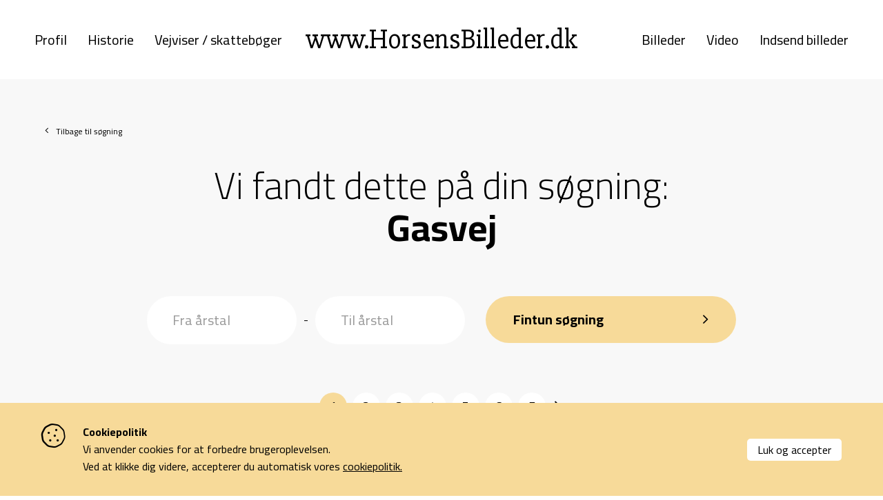

--- FILE ---
content_type: text/html; charset=utf-8
request_url: https://horsensbilleder.dk/c/billeder/tag/horsens-gasvej
body_size: 6567
content:
<!--
Lavet af bubble - Det skarpe i det skæve
Besøg os på www.bubble.dk eller ring til os på +45 6069 8700
-->
<!doctype html>
<html lang="da" class="no-js" dir="ltr">
<head>
	<meta charset="utf-8">
	<title>Horsens - Gasvej - Horsensbilleder.dk</title>
	<meta name="description" content="">
	<meta name="apple-mobile-web-app-title" content="Horsensbilleder.dk">
	<base href="https://horsensbilleder.dk/">
	<link rel="stylesheet" type="text/css" href="/assets/css/main.min.css?9">
	<link rel="next" href="https://horsensbilleder.dk/c/billeder/tag/horsens-gasvej/page/2">
	<link rel="canonical" href="https://horsensbilleder.dk/c/billeder/tag/horsens-gasvej">
	<meta property="og:title" content="Horsens - Gasvej - Horsensbilleder.dk">
	<meta property="og:description" content="">
	<meta property="og:url" content="https://horsensbilleder.dk/c/billeder/tag/horsens-gasvej">

	<meta http-equiv="x-ua-compatible" content="ie=edge">
	<meta name="viewport" content="width=device-width, initial-scale=1.0">
	<link rel="icon" type="image/png" href="f/design/favicon.png">
	<link rel="apple-touch-icon" href="f/design/appicon.png">
	<link rel="stylesheet" type="text/css" href="/style.css?170839960">
		<meta property="og:image" content="https://horsensbilleder.dk/f/design/share.jpg" />
	</head>

<body class="" data-link="/c/billeder/tag/horsens-gasvej">
	

	<div class="main-wrap">
		<header class="site-header">
			<div class="grid-container">
				<div class="grid-x align-middle">
					<div class="cell auto show-for-large">
						<div class="header-nav">
							<nav class="site-nav site-nav--left"><ul class="widget content page menu clearfix">
				<li class="item_1 itemid_4">
			<a href="p/profil">Profil</a>
			
						
												</li>		
			<li class="item_2 itemid_13">
			<a href="p/historie">Historie</a>
			
						
												</li>		
			<li class="item_3 itemid_45">
			<a href="p/vejviser-skatteboeger">Vejviser / skattebøger</a>
			
						
												</li>		
	</ul>
	
	

</nav>
						</div>
					</div>
					<div class="cell shrink">
						<a href="/" title="Horsensbilleder.dk" class="site-logo">	
							<div>www.HorsensBilleder.dk</div>														
						</a>
					</div>
					<div class="cell auto show-for-large">
						<div class="header-nav">
							<nav class="site-nav site-nav--right"><ul class="widget content page menu clearfix">
				<li class="item_1 itemid_27">
			<a href="p/billeder">Billeder</a>
			
						
												</li>		
			<li class="item_2 itemid_31">
			<a href="p/video">Video</a>
			
						
												</li>		
			<li class="item_3 itemid_29">
			<a href="p/indsend-billeder">Indsend billeder</a>
			
						
												</li>		
	</ul>
	
	

</nav>
						</div>
					</div>

					<div class="cell auto hide-for-large">
						<div class="header-nav">
							<nav class="site-nav site-nav--main"><ul class="widget content page menu clearfix">
				<li class="item_1 itemid_4">
			<a href="p/profil">Profil</a>
			
						
												</li>		
			<li class="item_2 itemid_13">
			<a href="p/historie">Historie</a>
			
						
												</li>		
			<li class="item_3 itemid_45">
			<a href="p/vejviser-skatteboeger">Vejviser / skattebøger</a>
			
						
												</li>		
	</ul>
	
	

<ul class="widget content page menu clearfix">
				<li class="item_1 itemid_27">
			<a href="p/billeder">Billeder</a>
			
						
												</li>		
			<li class="item_2 itemid_31">
			<a href="p/video">Video</a>
			
						
												</li>		
			<li class="item_3 itemid_29">
			<a href="p/indsend-billeder">Indsend billeder</a>
			
						
												</li>		
	</ul>
	
	

</nav>
							<!-- <div class="hide-for-large">
								<nav class="quick-nav"></nav>
															</div> -->
						</div>

						<a href="javascript:void(0)" class="header-nav-toggle">
							<div class="hamburger">
								<div class="hamburger-i hamburger-top"></div> 
								<div class="hamburger-i hamburger-mid"></div> 
								<div class="hamburger-i hamburger-bottom"></div> 
							</div>
						</a>
					</div>
				</div>
			</div>
		</header>


					
							

<div class="middle section section--padding-bottom section--background-color">
	<div class="grid-container back-link-container">
		<div class="grid-x">
			<div class="cell">				
				<a class="back-link" href="/p/billeder">Tilbage til søgning</a>				
			</div>
		</div>
	</div>
	<div class="grid-container">
					<section class="content content--search">
				<h1 class="text-center"><span>Vi fandt dette på din søgning:</span><br/>
																	Gasvej
									</h1>				
			</section>
			
	</div>
</div>

<div class="bottom">
	<div class="section section--background-color section--image-results">
		<div class="grid-container">
					<div class="grid-x grid-margin-x grid-margin-y align-center image-results__filters">
				<div class="cell small-12 medium-6 large-5">					
						<div class="filter">						
							<div class="filter__input">
								<input class="date-from" type="number" name="from_year" placeholder="Fra årstal" value="" />
							</div>
							<div class="filter__dash">
								-
							</div>
							<div class="filter__input">
								<input class="date-to" type="number" name="to_year" placeholder="Til årstal" value="" />
							</div>						
						</div>						
				</div>		
								<div class="cell small-12 medium-text-center large-4">
					<a href="javascript:search();" class="button button--search" data-url="https://horsensbilleder.dk/c/billeder/tag/horsens-gasvej">Fintun søgning</a>
				</div>	
			</div>	
				
						<div class="pagination-top show-for-medium">	<div class="pagination">
		
									<a href="c/billeder/tag/horsens-gasvej" class="pagination__item pagination__item--number pagination__item--active">1</a>
												<a href="c/billeder/tag/horsens-gasvej/page/2" class="pagination__item pagination__item--number">2</a>
												<a href="c/billeder/tag/horsens-gasvej/page/3" class="pagination__item pagination__item--number">3</a>
												<a href="c/billeder/tag/horsens-gasvej/page/4" class="pagination__item pagination__item--number">4</a>
												<a href="c/billeder/tag/horsens-gasvej/page/5" class="pagination__item pagination__item--number">5</a>
												<a href="c/billeder/tag/horsens-gasvej/page/6" class="pagination__item pagination__item--number">6</a>
												<a href="c/billeder/tag/horsens-gasvej/page/7" class="pagination__item pagination__item--number">7</a>
					
					<a href="c/billeder/tag/horsens-gasvej/page/2" class="pagination__item pagination__item--arrow pagination__item--next"><i class="far fa-chevron-right"></i></a>
			</div>
</div>

			<div class="images">
				<div class="grid-x grid-margin-x grid-margin-y small-up-1 medium-up-2 large-up-3">			
																																
							<div class="cell">
								<a href="/c/billeder/gasvej" data-src="#fancybox-27263" data-options='{"touch" : false}' data-fancybox="articles" data-base-class="popup-article" data-auto-focus="false" class="card">
									<div class="card__image card__image--flexible">
										<img src="https://horsensbilleder.ams3.digitaloceanspaces.com/blog/article/698ec068cf8bfc91e8f9ab5137d974423b273111_thumb.jpg" alt="Gasvej">
									</div>
									<div class="card__content">	
																																
										<h3>Gasvej</h3>
										<div class="card__categories">
																					</div>	
										<div class="card__date">
											1880
										</div>						
									</div>
								</a>
								<div style="display: none;" class="fancybox-container">
									<div id="fancybox-27263">
										<div class="popup-article-content">

										</div>
									</div>
								</div>
							</div>
																	
																																
							<div class="cell">
								<a href="/c/billeder/gasvej-2" data-src="#fancybox-27265" data-options='{"touch" : false}' data-fancybox="articles" data-base-class="popup-article" data-auto-focus="false" class="card">
									<div class="card__image card__image--flexible">
										<img src="https://horsensbilleder.ams3.digitaloceanspaces.com/blog/article/730fd960d66c149d5cc7bc77298367c16b4349d3_thumb.jpg" alt="Gasvej">
									</div>
									<div class="card__content">	
																																
										<h3>Gasvej</h3>
										<div class="card__categories">
																					</div>	
										<div class="card__date">
											1895
										</div>						
									</div>
								</a>
								<div style="display: none;" class="fancybox-container">
									<div id="fancybox-27265">
										<div class="popup-article-content">

										</div>
									</div>
								</div>
							</div>
																	
																																
							<div class="cell">
								<a href="/c/billeder/gasvej-3" data-src="#fancybox-27267" data-options='{"touch" : false}' data-fancybox="articles" data-base-class="popup-article" data-auto-focus="false" class="card">
									<div class="card__image card__image--flexible">
										<img src="https://horsensbilleder.ams3.digitaloceanspaces.com/blog/article/593b50de7144b32989e2a4eb8c5cb586beffa175_thumb.jpg" alt="Gasvej">
									</div>
									<div class="card__content">	
																																
										<h3>Gasvej</h3>
										<div class="card__categories">
																					</div>	
										<div class="card__date">
											1908
										</div>						
									</div>
								</a>
								<div style="display: none;" class="fancybox-container">
									<div id="fancybox-27267">
										<div class="popup-article-content">

										</div>
									</div>
								</div>
							</div>
																	
																																
							<div class="cell">
								<a href="/c/billeder/gasvej-4" data-src="#fancybox-27269" data-options='{"touch" : false}' data-fancybox="articles" data-base-class="popup-article" data-auto-focus="false" class="card">
									<div class="card__image card__image--flexible">
										<img src="https://horsensbilleder.ams3.digitaloceanspaces.com/blog/article/57ac281d414042a3669ef1cdbc3bdb03a62aa7dc_thumb.jpg" alt="Gasvej">
									</div>
									<div class="card__content">	
																																
										<h3>Gasvej</h3>
										<div class="card__categories">
																					</div>	
										<div class="card__date">
											1909
										</div>						
									</div>
								</a>
								<div style="display: none;" class="fancybox-container">
									<div id="fancybox-27269">
										<div class="popup-article-content">

										</div>
									</div>
								</div>
							</div>
																	
																																
							<div class="cell">
								<a href="/c/billeder/gasvej-5" data-src="#fancybox-27271" data-options='{"touch" : false}' data-fancybox="articles" data-base-class="popup-article" data-auto-focus="false" class="card">
									<div class="card__image card__image--flexible">
										<img src="https://horsensbilleder.ams3.digitaloceanspaces.com/blog/article/382497e6d8e61bd5cdc2bc12143ad3f8851d6641_thumb.jpg" alt="Gasvej">
									</div>
									<div class="card__content">	
																																
										<h3>Gasvej</h3>
										<div class="card__categories">
																					</div>	
										<div class="card__date">
											1916
										</div>						
									</div>
								</a>
								<div style="display: none;" class="fancybox-container">
									<div id="fancybox-27271">
										<div class="popup-article-content">

										</div>
									</div>
								</div>
							</div>
																		<div class="cell">				
														<a class="ad" href="https://na01.safelinks.protection.outlook.com/?url=https%3A%2F%2Ffrisor-warberg.dk%2Findex.php%2Flinks%2F78-din-frisor-warberg%2F94-horsensbilleder-dk-annonce&data=05%7C01%7C%7C42c246963cd249d1a32e08db71889e45%7C84df9e7fe9f640afb435aaaaaaaaaaaa%7C1%7C0%7C638228603817892957%7CUnknown%7CTWFpbGZsb3d8eyJWIjoiMC4wLjAwMDAiLCJQIjoiV2luMzIiLCJBTiI6Ik1haWwiLCJXVCI6Mn0%3D%7C3000%7C%7C%7C&sdata=teGdjkpcHT1Brz6uhemnPK1AZnKxCMpO8ANfeD%2FS5EQ%3D&reserved=0" target="_blank">
					<div class="ad__text">Annonce</div>
			<img src="f/thumb?src=/f/blog/article/dc32b83dba10668b02d170e639490dd30870062f_thumb.png&amp;w=740&amp;h=492" alt="Din Frisør Warberg">
					</a>
				
	
						</div>
											
																																
							<div class="cell">
								<a href="/c/billeder/gasvej-6" data-src="#fancybox-27273" data-options='{"touch" : false}' data-fancybox="articles" data-base-class="popup-article" data-auto-focus="false" class="card">
									<div class="card__image card__image--flexible">
										<img src="https://horsensbilleder.ams3.digitaloceanspaces.com/blog/article/7f727944deae303e02e5aacfdc1cc73d2c6a5e3e_thumb.jpg" alt="Gasvej">
									</div>
									<div class="card__content">	
																																
										<h3>Gasvej</h3>
										<div class="card__categories">
																					</div>	
										<div class="card__date">
											1946
										</div>						
									</div>
								</a>
								<div style="display: none;" class="fancybox-container">
									<div id="fancybox-27273">
										<div class="popup-article-content">

										</div>
									</div>
								</div>
							</div>
																	
																																
							<div class="cell">
								<a href="/c/billeder/gasvej-8" data-src="#fancybox-27277" data-options='{"touch" : false}' data-fancybox="articles" data-base-class="popup-article" data-auto-focus="false" class="card">
									<div class="card__image card__image--flexible">
										<img src="https://horsensbilleder.ams3.digitaloceanspaces.com/blog/article/832a4b68b37e3d892db2b4d68ed97213386dbbdb_thumb.jpg" alt="Gasvej">
									</div>
									<div class="card__content">	
																																
										<h3>Gasvej</h3>
										<div class="card__categories">
																					</div>	
										<div class="card__date">
											1950
										</div>						
									</div>
								</a>
								<div style="display: none;" class="fancybox-container">
									<div id="fancybox-27277">
										<div class="popup-article-content">

										</div>
									</div>
								</div>
							</div>
																	
																																
							<div class="cell">
								<a href="/c/billeder/gasvej-7" data-src="#fancybox-27275" data-options='{"touch" : false}' data-fancybox="articles" data-base-class="popup-article" data-auto-focus="false" class="card">
									<div class="card__image card__image--flexible">
										<img src="https://horsensbilleder.ams3.digitaloceanspaces.com/blog/article/511d911619de6ef78688f18aa3e82d18b47f9dc3_thumb.jpg" alt="Gasvej">
									</div>
									<div class="card__content">	
																																
										<h3>Gasvej</h3>
										<div class="card__categories">
																					</div>	
										<div class="card__date">
											1950
										</div>						
									</div>
								</a>
								<div style="display: none;" class="fancybox-container">
									<div id="fancybox-27275">
										<div class="popup-article-content">

										</div>
									</div>
								</div>
							</div>
																	
																																
							<div class="cell">
								<a href="/c/billeder/gasvej-9" data-src="#fancybox-27279" data-options='{"touch" : false}' data-fancybox="articles" data-base-class="popup-article" data-auto-focus="false" class="card">
									<div class="card__image card__image--flexible">
										<img src="https://horsensbilleder.ams3.digitaloceanspaces.com/blog/article/e8e655984819bfd4d5265ab263f832f46b4c8a65_thumb.jpg" alt="Gasvej">
									</div>
									<div class="card__content">	
																																
										<h3>Gasvej</h3>
										<div class="card__categories">
																					</div>	
										<div class="card__date">
											1955
										</div>						
									</div>
								</a>
								<div style="display: none;" class="fancybox-container">
									<div id="fancybox-27279">
										<div class="popup-article-content">

										</div>
									</div>
								</div>
							</div>
																	
																																
							<div class="cell">
								<a href="/c/billeder/gasvej-10" data-src="#fancybox-27281" data-options='{"touch" : false}' data-fancybox="articles" data-base-class="popup-article" data-auto-focus="false" class="card">
									<div class="card__image card__image--flexible">
										<img src="https://horsensbilleder.ams3.digitaloceanspaces.com/blog/article/65afd2401a455535d3e755362e77427542b0f3aa_thumb.jpg" alt="Gasvej">
									</div>
									<div class="card__content">	
																																
										<h3>Gasvej</h3>
										<div class="card__categories">
																					</div>	
										<div class="card__date">
											1962
										</div>						
									</div>
								</a>
								<div style="display: none;" class="fancybox-container">
									<div id="fancybox-27281">
										<div class="popup-article-content">

										</div>
									</div>
								</div>
							</div>
																	
																																
							<div class="cell">
								<a href="/c/billeder/gasvej-11" data-src="#fancybox-27283" data-options='{"touch" : false}' data-fancybox="articles" data-base-class="popup-article" data-auto-focus="false" class="card">
									<div class="card__image card__image--flexible">
										<img src="https://horsensbilleder.ams3.digitaloceanspaces.com/blog/article/a533250722ef8bf0f3fa9e746e27f801e79d892c_thumb.jpg" alt="Gasvej">
									</div>
									<div class="card__content">	
																																
										<h3>Gasvej</h3>
										<div class="card__categories">
																					</div>	
										<div class="card__date">
											1973
										</div>						
									</div>
								</a>
								<div style="display: none;" class="fancybox-container">
									<div id="fancybox-27283">
										<div class="popup-article-content">

										</div>
									</div>
								</div>
							</div>
																	
																																
							<div class="cell">
								<a href="/c/billeder/gasvej-12" data-src="#fancybox-27285" data-options='{"touch" : false}' data-fancybox="articles" data-base-class="popup-article" data-auto-focus="false" class="card">
									<div class="card__image card__image--flexible">
										<img src="https://horsensbilleder.ams3.digitaloceanspaces.com/blog/article/d040b57256d401937aa1173804f26cc0f6c023e4_thumb.jpg" alt="Gasvej">
									</div>
									<div class="card__content">	
																																
										<h3>Gasvej</h3>
										<div class="card__categories">
																					</div>	
										<div class="card__date">
											1975
										</div>						
									</div>
								</a>
								<div style="display: none;" class="fancybox-container">
									<div id="fancybox-27285">
										<div class="popup-article-content">

										</div>
									</div>
								</div>
							</div>
																	
																																
							<div class="cell">
								<a href="/c/billeder/gasvej-13" data-src="#fancybox-27287" data-options='{"touch" : false}' data-fancybox="articles" data-base-class="popup-article" data-auto-focus="false" class="card">
									<div class="card__image card__image--flexible">
										<img src="https://horsensbilleder.ams3.digitaloceanspaces.com/blog/article/16770d9999444e1bc47220c20220f90f0b2c2447_thumb.jpg" alt="Gasvej">
									</div>
									<div class="card__content">	
																																
										<h3>Gasvej</h3>
										<div class="card__categories">
																					</div>	
										<div class="card__date">
											1985
										</div>						
									</div>
								</a>
								<div style="display: none;" class="fancybox-container">
									<div id="fancybox-27287">
										<div class="popup-article-content">

										</div>
									</div>
								</div>
							</div>
																	
																																
							<div class="cell">
								<a href="/c/billeder/gasvej-45" data-src="#fancybox-76535" data-options='{"touch" : false}' data-fancybox="articles" data-base-class="popup-article" data-auto-focus="false" class="card">
									<div class="card__image card__image--flexible">
										<img src="https://horsensbilleder.ams3.digitaloceanspaces.com/blog/article/f8908e18a5774497bb3fb1b7a27a0868127472b7_thumb.jpg" alt="Gasvej">
									</div>
									<div class="card__content">	
																																
										<h3>Gasvej</h3>
										<div class="card__categories">
																					</div>	
										<div class="card__date">
											1986
										</div>						
									</div>
								</a>
								<div style="display: none;" class="fancybox-container">
									<div id="fancybox-76535">
										<div class="popup-article-content">

										</div>
									</div>
								</div>
							</div>
																	
																																
							<div class="cell">
								<a href="/c/billeder/gasvej-18" data-src="#fancybox-27297" data-options='{"touch" : false}' data-fancybox="articles" data-base-class="popup-article" data-auto-focus="false" class="card">
									<div class="card__image card__image--flexible">
										<img src="https://horsensbilleder.ams3.digitaloceanspaces.com/blog/article/20352b5ab2d756d87a6bf8a44093b9696f85c9d8_thumb.jpg" alt="Gasvej">
									</div>
									<div class="card__content">	
																																
										<h3>Gasvej</h3>
										<div class="card__categories">
																					</div>	
										<div class="card__date">
											1986
										</div>						
									</div>
								</a>
								<div style="display: none;" class="fancybox-container">
									<div id="fancybox-27297">
										<div class="popup-article-content">

										</div>
									</div>
								</div>
							</div>
																	
																																
							<div class="cell">
								<a href="/c/billeder/gasvej-19" data-src="#fancybox-27299" data-options='{"touch" : false}' data-fancybox="articles" data-base-class="popup-article" data-auto-focus="false" class="card">
									<div class="card__image card__image--flexible">
										<img src="https://horsensbilleder.ams3.digitaloceanspaces.com/blog/article/8a277ee6b05b1977b351954eee45541534906883_thumb.jpg" alt="Gasvej">
									</div>
									<div class="card__content">	
																																
										<h3>Gasvej</h3>
										<div class="card__categories">
																					</div>	
										<div class="card__date">
											1986
										</div>						
									</div>
								</a>
								<div style="display: none;" class="fancybox-container">
									<div id="fancybox-27299">
										<div class="popup-article-content">

										</div>
									</div>
								</div>
							</div>
																	
																																
							<div class="cell">
								<a href="/c/billeder/gasvej-17" data-src="#fancybox-27295" data-options='{"touch" : false}' data-fancybox="articles" data-base-class="popup-article" data-auto-focus="false" class="card">
									<div class="card__image card__image--flexible">
										<img src="https://horsensbilleder.ams3.digitaloceanspaces.com/blog/article/36d47c412ef3494007aa67b3209e04aa570ed97e_thumb.jpg" alt="Gasvej">
									</div>
									<div class="card__content">	
																																
										<h3>Gasvej</h3>
										<div class="card__categories">
																					</div>	
										<div class="card__date">
											1986
										</div>						
									</div>
								</a>
								<div style="display: none;" class="fancybox-container">
									<div id="fancybox-27295">
										<div class="popup-article-content">

										</div>
									</div>
								</div>
							</div>
																	
																																
							<div class="cell">
								<a href="/c/billeder/gasvej-15" data-src="#fancybox-27291" data-options='{"touch" : false}' data-fancybox="articles" data-base-class="popup-article" data-auto-focus="false" class="card">
									<div class="card__image card__image--flexible">
										<img src="https://horsensbilleder.ams3.digitaloceanspaces.com/blog/article/0cb2e2d613da005cca4f9b605c166b2a49924679_thumb.jpg" alt="Gasvej">
									</div>
									<div class="card__content">	
																																
										<h3>Gasvej</h3>
										<div class="card__categories">
																					</div>	
										<div class="card__date">
											1986
										</div>						
									</div>
								</a>
								<div style="display: none;" class="fancybox-container">
									<div id="fancybox-27291">
										<div class="popup-article-content">

										</div>
									</div>
								</div>
							</div>
																	
																																
							<div class="cell">
								<a href="/c/billeder/gasvej-16" data-src="#fancybox-27293" data-options='{"touch" : false}' data-fancybox="articles" data-base-class="popup-article" data-auto-focus="false" class="card">
									<div class="card__image card__image--flexible">
										<img src="https://horsensbilleder.ams3.digitaloceanspaces.com/blog/article/b10c2b5d89a2f1b08d8ec98f3fef03d3353359d7_thumb.jpg" alt="Gasvej">
									</div>
									<div class="card__content">	
																																
										<h3>Gasvej</h3>
										<div class="card__categories">
																					</div>	
										<div class="card__date">
											1986
										</div>						
									</div>
								</a>
								<div style="display: none;" class="fancybox-container">
									<div id="fancybox-27293">
										<div class="popup-article-content">

										</div>
									</div>
								</div>
							</div>
																	
																																
							<div class="cell">
								<a href="/c/billeder/gasvej-14" data-src="#fancybox-27289" data-options='{"touch" : false}' data-fancybox="articles" data-base-class="popup-article" data-auto-focus="false" class="card">
									<div class="card__image card__image--flexible">
										<img src="https://horsensbilleder.ams3.digitaloceanspaces.com/blog/article/193b6a1e0c64e5796ae247ff1049bc81bd6fbac4_thumb.jpg" alt="Gasvej">
									</div>
									<div class="card__content">	
																																
										<h3>Gasvej</h3>
										<div class="card__categories">
																					</div>	
										<div class="card__date">
											1986
										</div>						
									</div>
								</a>
								<div style="display: none;" class="fancybox-container">
									<div id="fancybox-27289">
										<div class="popup-article-content">

										</div>
									</div>
								</div>
							</div>
																	
																																
							<div class="cell">
								<a href="/c/billeder/gasvej-21" data-src="#fancybox-27303" data-options='{"touch" : false}' data-fancybox="articles" data-base-class="popup-article" data-auto-focus="false" class="card">
									<div class="card__image card__image--flexible">
										<img src="https://horsensbilleder.ams3.digitaloceanspaces.com/blog/article/0f991d58e06a7dc3ff8356c97fff8c40a899b00f_thumb.jpg" alt="Gasvej">
									</div>
									<div class="card__content">	
																																
										<h3>Gasvej</h3>
										<div class="card__categories">
																					</div>	
										<div class="card__date">
											1990
										</div>						
									</div>
								</a>
								<div style="display: none;" class="fancybox-container">
									<div id="fancybox-27303">
										<div class="popup-article-content">

										</div>
									</div>
								</div>
							</div>
																	
																																
							<div class="cell">
								<a href="/c/billeder/gasvej-20" data-src="#fancybox-27301" data-options='{"touch" : false}' data-fancybox="articles" data-base-class="popup-article" data-auto-focus="false" class="card">
									<div class="card__image card__image--flexible">
										<img src="https://horsensbilleder.ams3.digitaloceanspaces.com/blog/article/c466143ebcaf183c8279231f5b59c48aecb89b74_thumb.jpg" alt="Gasvej">
									</div>
									<div class="card__content">	
																																
										<h3>Gasvej</h3>
										<div class="card__categories">
																					</div>	
										<div class="card__date">
											1990
										</div>						
									</div>
								</a>
								<div style="display: none;" class="fancybox-container">
									<div id="fancybox-27301">
										<div class="popup-article-content">

										</div>
									</div>
								</div>
							</div>
																	
																																
							<div class="cell">
								<a href="/c/billeder/gasvej-22" data-src="#fancybox-27305" data-options='{"touch" : false}' data-fancybox="articles" data-base-class="popup-article" data-auto-focus="false" class="card">
									<div class="card__image card__image--flexible">
										<img src="https://horsensbilleder.ams3.digitaloceanspaces.com/blog/article/7701f6767cfb573b14785ab59ac8f292927e8501_thumb.jpg" alt="Gasvej">
									</div>
									<div class="card__content">	
																																
										<h3>Gasvej</h3>
										<div class="card__categories">
																					</div>	
										<div class="card__date">
											2005
										</div>						
									</div>
								</a>
								<div style="display: none;" class="fancybox-container">
									<div id="fancybox-27305">
										<div class="popup-article-content">

										</div>
									</div>
								</div>
							</div>
																	
																																
							<div class="cell">
								<a href="/c/billeder/gasvej-23" data-src="#fancybox-27307" data-options='{"touch" : false}' data-fancybox="articles" data-base-class="popup-article" data-auto-focus="false" class="card">
									<div class="card__image card__image--flexible">
										<img src="https://horsensbilleder.ams3.digitaloceanspaces.com/blog/article/984b96945d3489859c84f59e82f9e4a050985e04_thumb.jpg" alt="Gasvej">
									</div>
									<div class="card__content">	
																																
										<h3>Gasvej</h3>
										<div class="card__categories">
																					</div>	
										<div class="card__date">
											2008
										</div>						
									</div>
								</a>
								<div style="display: none;" class="fancybox-container">
									<div id="fancybox-27307">
										<div class="popup-article-content">

										</div>
									</div>
								</div>
							</div>
																	
																																
							<div class="cell">
								<a href="/c/billeder/gasvej-25" data-src="#fancybox-27311" data-options='{"touch" : false}' data-fancybox="articles" data-base-class="popup-article" data-auto-focus="false" class="card">
									<div class="card__image card__image--flexible">
										<img src="https://horsensbilleder.ams3.digitaloceanspaces.com/blog/article/dc5892d4a3cfb27c7b536172c63cae1eafc95df2_thumb.jpg" alt="Gasvej">
									</div>
									<div class="card__content">	
																																
										<h3>Gasvej</h3>
										<div class="card__categories">
																					</div>	
										<div class="card__date">
											2009
										</div>						
									</div>
								</a>
								<div style="display: none;" class="fancybox-container">
									<div id="fancybox-27311">
										<div class="popup-article-content">

										</div>
									</div>
								</div>
							</div>
																	
																																
							<div class="cell">
								<a href="/c/billeder/gasvej-24" data-src="#fancybox-27309" data-options='{"touch" : false}' data-fancybox="articles" data-base-class="popup-article" data-auto-focus="false" class="card">
									<div class="card__image card__image--flexible">
										<img src="https://horsensbilleder.ams3.digitaloceanspaces.com/blog/article/040c15ea415db3b8e8875e001964df52bc3c4a74_thumb.jpg" alt="Gasvej">
									</div>
									<div class="card__content">	
																																
										<h3>Gasvej</h3>
										<div class="card__categories">
																					</div>	
										<div class="card__date">
											2009
										</div>						
									</div>
								</a>
								<div style="display: none;" class="fancybox-container">
									<div id="fancybox-27309">
										<div class="popup-article-content">

										</div>
									</div>
								</div>
							</div>
																	
																																
							<div class="cell">
								<a href="/c/billeder/gasvej-40" data-src="#fancybox-27343" data-options='{"touch" : false}' data-fancybox="articles" data-base-class="popup-article" data-auto-focus="false" class="card">
									<div class="card__image card__image--flexible">
										<img src="https://horsensbilleder.ams3.digitaloceanspaces.com/blog/article/179bdf55d991daf338bc3c56ce781c8f3b228cda_thumb.jpg" alt="Gasvej">
									</div>
									<div class="card__content">	
																																
										<h3>Gasvej</h3>
										<div class="card__categories">
																					</div>	
										<div class="card__date">
											2010
										</div>						
									</div>
								</a>
								<div style="display: none;" class="fancybox-container">
									<div id="fancybox-27343">
										<div class="popup-article-content">

										</div>
									</div>
								</div>
							</div>
																	
																																
							<div class="cell">
								<a href="/c/billeder/gasvej-38" data-src="#fancybox-27339" data-options='{"touch" : false}' data-fancybox="articles" data-base-class="popup-article" data-auto-focus="false" class="card">
									<div class="card__image card__image--flexible">
										<img src="https://horsensbilleder.ams3.digitaloceanspaces.com/blog/article/86847ff47e27d6f8c7237012cc79ec374257422d_thumb.jpg" alt="Gasvej">
									</div>
									<div class="card__content">	
																																
										<h3>Gasvej</h3>
										<div class="card__categories">
																					</div>	
										<div class="card__date">
											2010
										</div>						
									</div>
								</a>
								<div style="display: none;" class="fancybox-container">
									<div id="fancybox-27339">
										<div class="popup-article-content">

										</div>
									</div>
								</div>
							</div>
																	
																																
							<div class="cell">
								<a href="/c/billeder/gasvej-39" data-src="#fancybox-27341" data-options='{"touch" : false}' data-fancybox="articles" data-base-class="popup-article" data-auto-focus="false" class="card">
									<div class="card__image card__image--flexible">
										<img src="https://horsensbilleder.ams3.digitaloceanspaces.com/blog/article/aa7534327c442f7ef765470e0721bf5069b094ec_thumb.jpg" alt="Gasvej">
									</div>
									<div class="card__content">	
																																
										<h3>Gasvej</h3>
										<div class="card__categories">
																					</div>	
										<div class="card__date">
											2010
										</div>						
									</div>
								</a>
								<div style="display: none;" class="fancybox-container">
									<div id="fancybox-27341">
										<div class="popup-article-content">

										</div>
									</div>
								</div>
							</div>
																	
																																
							<div class="cell">
								<a href="/c/billeder/gasvej-36" data-src="#fancybox-27335" data-options='{"touch" : false}' data-fancybox="articles" data-base-class="popup-article" data-auto-focus="false" class="card">
									<div class="card__image card__image--flexible">
										<img src="https://horsensbilleder.ams3.digitaloceanspaces.com/blog/article/8ea4af0306ea5439377ab789c8ac23e74e957a04_thumb.jpg" alt="Gasvej">
									</div>
									<div class="card__content">	
																																
										<h3>Gasvej</h3>
										<div class="card__categories">
																					</div>	
										<div class="card__date">
											2010
										</div>						
									</div>
								</a>
								<div style="display: none;" class="fancybox-container">
									<div id="fancybox-27335">
										<div class="popup-article-content">

										</div>
									</div>
								</div>
							</div>
																	
																																
							<div class="cell">
								<a href="/c/billeder/gasvej-37" data-src="#fancybox-27337" data-options='{"touch" : false}' data-fancybox="articles" data-base-class="popup-article" data-auto-focus="false" class="card">
									<div class="card__image card__image--flexible">
										<img src="https://horsensbilleder.ams3.digitaloceanspaces.com/blog/article/cfedbfee7051d51ec47871402bd00e4f36516199_thumb.jpg" alt="Gasvej">
									</div>
									<div class="card__content">	
																																
										<h3>Gasvej</h3>
										<div class="card__categories">
																					</div>	
										<div class="card__date">
											2010
										</div>						
									</div>
								</a>
								<div style="display: none;" class="fancybox-container">
									<div id="fancybox-27337">
										<div class="popup-article-content">

										</div>
									</div>
								</div>
							</div>
																	
																																
							<div class="cell">
								<a href="/c/billeder/gasvej-35" data-src="#fancybox-27333" data-options='{"touch" : false}' data-fancybox="articles" data-base-class="popup-article" data-auto-focus="false" class="card">
									<div class="card__image card__image--flexible">
										<img src="https://horsensbilleder.ams3.digitaloceanspaces.com/blog/article/68d3eaa974f25fc67cd3a3a867cd02cc09d48ade_thumb.jpg" alt="Gasvej">
									</div>
									<div class="card__content">	
																																
										<h3>Gasvej</h3>
										<div class="card__categories">
																					</div>	
										<div class="card__date">
											2010
										</div>						
									</div>
								</a>
								<div style="display: none;" class="fancybox-container">
									<div id="fancybox-27333">
										<div class="popup-article-content">

										</div>
									</div>
								</div>
							</div>
																	
																																
							<div class="cell">
								<a href="/c/billeder/gasvej-33" data-src="#fancybox-27329" data-options='{"touch" : false}' data-fancybox="articles" data-base-class="popup-article" data-auto-focus="false" class="card">
									<div class="card__image card__image--flexible">
										<img src="https://horsensbilleder.ams3.digitaloceanspaces.com/blog/article/b254e767762c90552ea7e1522d931e4c68c42f1f_thumb.jpg" alt="Gasvej">
									</div>
									<div class="card__content">	
																																
										<h3>Gasvej</h3>
										<div class="card__categories">
																					</div>	
										<div class="card__date">
											2010
										</div>						
									</div>
								</a>
								<div style="display: none;" class="fancybox-container">
									<div id="fancybox-27329">
										<div class="popup-article-content">

										</div>
									</div>
								</div>
							</div>
																	
																																
							<div class="cell">
								<a href="/c/billeder/gasvej-34" data-src="#fancybox-27331" data-options='{"touch" : false}' data-fancybox="articles" data-base-class="popup-article" data-auto-focus="false" class="card">
									<div class="card__image card__image--flexible">
										<img src="https://horsensbilleder.ams3.digitaloceanspaces.com/blog/article/631a77149842d592e3b7a1e188b1eeca09376f9b_thumb.jpg" alt="Gasvej">
									</div>
									<div class="card__content">	
																																
										<h3>Gasvej</h3>
										<div class="card__categories">
																					</div>	
										<div class="card__date">
											2010
										</div>						
									</div>
								</a>
								<div style="display: none;" class="fancybox-container">
									<div id="fancybox-27331">
										<div class="popup-article-content">

										</div>
									</div>
								</div>
							</div>
																	
																																
							<div class="cell">
								<a href="/c/billeder/gasvej-31" data-src="#fancybox-27325" data-options='{"touch" : false}' data-fancybox="articles" data-base-class="popup-article" data-auto-focus="false" class="card">
									<div class="card__image card__image--flexible">
										<img src="https://horsensbilleder.ams3.digitaloceanspaces.com/blog/article/f49d9ef036618e8c671fb1e4da0e2f3e5a7bbad4_thumb.jpg" alt="Gasvej">
									</div>
									<div class="card__content">	
																																
										<h3>Gasvej</h3>
										<div class="card__categories">
																					</div>	
										<div class="card__date">
											2010
										</div>						
									</div>
								</a>
								<div style="display: none;" class="fancybox-container">
									<div id="fancybox-27325">
										<div class="popup-article-content">

										</div>
									</div>
								</div>
							</div>
																	
																																
							<div class="cell">
								<a href="/c/billeder/gasvej-32" data-src="#fancybox-27327" data-options='{"touch" : false}' data-fancybox="articles" data-base-class="popup-article" data-auto-focus="false" class="card">
									<div class="card__image card__image--flexible">
										<img src="https://horsensbilleder.ams3.digitaloceanspaces.com/blog/article/b704ff6ecdc1121b869941cd20f6f97f35302743_thumb.jpg" alt="Gasvej">
									</div>
									<div class="card__content">	
																																
										<h3>Gasvej</h3>
										<div class="card__categories">
																					</div>	
										<div class="card__date">
											2010
										</div>						
									</div>
								</a>
								<div style="display: none;" class="fancybox-container">
									<div id="fancybox-27327">
										<div class="popup-article-content">

										</div>
									</div>
								</div>
							</div>
																	
																																
							<div class="cell">
								<a href="/c/billeder/gasvej-29" data-src="#fancybox-27321" data-options='{"touch" : false}' data-fancybox="articles" data-base-class="popup-article" data-auto-focus="false" class="card">
									<div class="card__image card__image--flexible">
										<img src="https://horsensbilleder.ams3.digitaloceanspaces.com/blog/article/ad06b5c889c1d69f83332a747276e1bac142578e_thumb.jpg" alt="Gasvej">
									</div>
									<div class="card__content">	
																																
										<h3>Gasvej</h3>
										<div class="card__categories">
																					</div>	
										<div class="card__date">
											2010
										</div>						
									</div>
								</a>
								<div style="display: none;" class="fancybox-container">
									<div id="fancybox-27321">
										<div class="popup-article-content">

										</div>
									</div>
								</div>
							</div>
																	
																																
							<div class="cell">
								<a href="/c/billeder/gasvej-30" data-src="#fancybox-27323" data-options='{"touch" : false}' data-fancybox="articles" data-base-class="popup-article" data-auto-focus="false" class="card">
									<div class="card__image card__image--flexible">
										<img src="https://horsensbilleder.ams3.digitaloceanspaces.com/blog/article/dab67515dfe7b7e41dcf616e800f3a560e0c4bc8_thumb.jpg" alt="Gasvej">
									</div>
									<div class="card__content">	
																																
										<h3>Gasvej</h3>
										<div class="card__categories">
																					</div>	
										<div class="card__date">
											2010
										</div>						
									</div>
								</a>
								<div style="display: none;" class="fancybox-container">
									<div id="fancybox-27323">
										<div class="popup-article-content">

										</div>
									</div>
								</div>
							</div>
																	
																																
							<div class="cell">
								<a href="/c/billeder/gasvej-28" data-src="#fancybox-27319" data-options='{"touch" : false}' data-fancybox="articles" data-base-class="popup-article" data-auto-focus="false" class="card">
									<div class="card__image card__image--flexible">
										<img src="https://horsensbilleder.ams3.digitaloceanspaces.com/blog/article/ead8749ea57f795b9a6f39caec20ee235e948e5e_thumb.jpg" alt="Gasvej">
									</div>
									<div class="card__content">	
																																
										<h3>Gasvej</h3>
										<div class="card__categories">
																					</div>	
										<div class="card__date">
											2010
										</div>						
									</div>
								</a>
								<div style="display: none;" class="fancybox-container">
									<div id="fancybox-27319">
										<div class="popup-article-content">

										</div>
									</div>
								</div>
							</div>
																	
																																
							<div class="cell">
								<a href="/c/billeder/gasvej-27" data-src="#fancybox-27317" data-options='{"touch" : false}' data-fancybox="articles" data-base-class="popup-article" data-auto-focus="false" class="card">
									<div class="card__image card__image--flexible">
										<img src="https://horsensbilleder.ams3.digitaloceanspaces.com/blog/article/81575d170ebec653bbdf7d97b1f85c7756d87ed1_thumb.jpg" alt="Gasvej">
									</div>
									<div class="card__content">	
																																
										<h3>Gasvej</h3>
										<div class="card__categories">
																					</div>	
										<div class="card__date">
											2010
										</div>						
									</div>
								</a>
								<div style="display: none;" class="fancybox-container">
									<div id="fancybox-27317">
										<div class="popup-article-content">

										</div>
									</div>
								</div>
							</div>
																	
																																
							<div class="cell">
								<a href="/c/billeder/gasvej-26" data-src="#fancybox-27315" data-options='{"touch" : false}' data-fancybox="articles" data-base-class="popup-article" data-auto-focus="false" class="card">
									<div class="card__image card__image--flexible">
										<img src="https://horsensbilleder.ams3.digitaloceanspaces.com/blog/article/aead990040fd9805992d41567be863aae57dcfe2_thumb.jpg" alt="Gasvej">
									</div>
									<div class="card__content">	
																																
										<h3>Gasvej</h3>
										<div class="card__categories">
																					</div>	
										<div class="card__date">
											2010
										</div>						
									</div>
								</a>
								<div style="display: none;" class="fancybox-container">
									<div id="fancybox-27315">
										<div class="popup-article-content">

										</div>
									</div>
								</div>
							</div>
																	
																																
							<div class="cell">
								<a href="/c/billeder/gasvej-42" data-src="#fancybox-27347" data-options='{"touch" : false}' data-fancybox="articles" data-base-class="popup-article" data-auto-focus="false" class="card">
									<div class="card__image card__image--flexible">
										<img src="https://horsensbilleder.ams3.digitaloceanspaces.com/blog/article/845ab8c016f4c320e1044548b6e33c91b7965c10_thumb.jpg" alt="Gasvej">
									</div>
									<div class="card__content">	
																																
										<h3>Gasvej</h3>
										<div class="card__categories">
																					</div>	
										<div class="card__date">
											2016
										</div>						
									</div>
								</a>
								<div style="display: none;" class="fancybox-container">
									<div id="fancybox-27347">
										<div class="popup-article-content">

										</div>
									</div>
								</div>
							</div>
																	
																																
							<div class="cell">
								<a href="/c/billeder/gasvej-41" data-src="#fancybox-27345" data-options='{"touch" : false}' data-fancybox="articles" data-base-class="popup-article" data-auto-focus="false" class="card">
									<div class="card__image card__image--flexible">
										<img src="https://horsensbilleder.ams3.digitaloceanspaces.com/blog/article/a484bbdc93d71eccbc51002dd406a3aebb6ec17b_thumb.jpg" alt="Gasvej">
									</div>
									<div class="card__content">	
																																
										<h3>Gasvej</h3>
										<div class="card__categories">
																					</div>	
										<div class="card__date">
											2016
										</div>						
									</div>
								</a>
								<div style="display: none;" class="fancybox-container">
									<div id="fancybox-27345">
										<div class="popup-article-content">

										</div>
									</div>
								</div>
							</div>
																	
																																
							<div class="cell">
								<a href="/c/billeder/gasvej-44" data-src="#fancybox-48883" data-options='{"touch" : false}' data-fancybox="articles" data-base-class="popup-article" data-auto-focus="false" class="card">
									<div class="card__image card__image--flexible">
										<img src="https://horsensbilleder.ams3.digitaloceanspaces.com/blog/article/a9a16c213a173d0f616c0176431ae4b58e02185e_thumb.jpg" alt="Gasvej">
									</div>
									<div class="card__content">	
																																
										<h3>Gasvej</h3>
										<div class="card__categories">
																					</div>	
										<div class="card__date">
											2020
										</div>						
									</div>
								</a>
								<div style="display: none;" class="fancybox-container">
									<div id="fancybox-48883">
										<div class="popup-article-content">

										</div>
									</div>
								</div>
							</div>
																	
									</div>
			</div>

			<div class="pagination-bottom">	<div class="pagination">
		
									<a href="c/billeder/tag/horsens-gasvej" class="pagination__item pagination__item--number pagination__item--active">1</a>
												<a href="c/billeder/tag/horsens-gasvej/page/2" class="pagination__item pagination__item--number">2</a>
												<a href="c/billeder/tag/horsens-gasvej/page/3" class="pagination__item pagination__item--number">3</a>
												<a href="c/billeder/tag/horsens-gasvej/page/4" class="pagination__item pagination__item--number">4</a>
												<a href="c/billeder/tag/horsens-gasvej/page/5" class="pagination__item pagination__item--number">5</a>
												<a href="c/billeder/tag/horsens-gasvej/page/6" class="pagination__item pagination__item--number">6</a>
												<a href="c/billeder/tag/horsens-gasvej/page/7" class="pagination__item pagination__item--number">7</a>
					
					<a href="c/billeder/tag/horsens-gasvej/page/2" class="pagination__item pagination__item--arrow pagination__item--next"><i class="far fa-chevron-right"></i></a>
			</div>
</div>
				</div>		
	</div>
</div>
			
						<div id="bottom" class="bottom"><div class="fluff  section--cta section--cta--share-images section--background-color section--background-color--primary"><div class="section__background">
<div class="grid-container">
	<div class="grid-x grid-margin-x grid-margin-y">
		<div class="cell small-12 large-8">
			<div class="rte">
				<h2>Del dine billeder med os</h2>
			</div>			
		</div>
		<div class="cell small-12 large-4 xlarge-3 xlarge-offset-1">
							<a href="/p/indsend-billeder" class="button">Indsend billeder</a>
					</div>
	</div>
</div>
</div>

</div></div>				
		<footer class="site-footer">
			<div class="grid-container">
				<div class="grid-x grid-margin-x">
					<div class="cell small-12 medium-6 large-5 xlarge-4">
						<div class="rte">
							<p><img src="f/content/hede-nielsens-fond-logo-sort.png" alt="content/hede-nielsens-fond-logo.png" width="370" height="17" /></p>
<p>Denne side er finansieret af Familien Hede Nielsens Fond og drives af foreningen Horsens Billeders Venner.</p>
						</div>
					</div>
					<div class="cell small-12 medium-6 large-4 large-offset-3 xlarge-offset-4">
						<div class="footer-menu">
							<ul class="widget content page menu clearfix">
				<li class="item_1 itemid_8">
			<a href="p/info/cookiepolitik">Cookiepolitik</a>
			
						
					</li>		
			<li class="item_2 itemid_25">
			<a href="p/profil">Kontakt</a>
			
						
					</li>		
	</ul>
	
	


						</div>
					</div>					
				</div>
			</div>
		</footer>
	</div>
	<div style="display: none;">						
		<div id="popup-form" class="form-loan-container">
			<div class="rte">
				<h3>Udfyld formularen for at låne billedet uden vandmærke</h3>
<p>De fleste af vores billeder (med enkelte undtagelser) kan lånes af private, til ikke kommercielle formål.<br /><br /></p>
<p><strong>OBS! Det koster et administrationsgebyr på kr. 25,- pr. tilsendt billede.</strong></p>
<div>Når beløbet er indbetalt til foreningens konto 9570 13019231 eller på MobilePay 4513RW<span style="color: #313131;"> </span>sendes billedet/billederne til dig pr. mail.</div>
<div> </div>
<p><br />Det er ikke gratis at drive hjemmesiden, vi bruger tid på at finde billedet til dig i vores database og du støtter samtidig det gode formål.</p>
<p><strong>Vær opmærksom på.<br /></strong>Billeder med vandmærket: <em>Tilhører Byarkivet i Horsens.</em> <br />Skal du bruge et af disse, skal du selv rette henvendelse til Byarkivet.</p>
				<div class="form form_3 form_recaptcha">
	<form name="form_3" id="form_3" method="post" action="/c/billeder/tag/horsens-gasvej#form_3">
		<input type="hidden" name="form_id" value="3">
														<div class="field id17 order1 type_text">
					<div class="caption"><label for="field17" class="heading">Navn*</label></div>

					<div class="input">
													<input type="text" name="17" id="field17" value="" placeholder="Navn*">
											</div>
				</div>
															<div class="field id19 order2 type_text">
					<div class="caption"><label for="field19" class="heading">Email*</label></div>

					<div class="input">
													<input type="text" name="19" id="field19" value="" placeholder="Email*">
											</div>
				</div>
															<div class="field id21 order3 type_textarea">
					<div class="caption"><label for="field21" class="heading">Beskrivelse*</label></div>

					<div class="input">
													<textarea name="21" id="field21" placeholder="Beskrivelse*"></textarea>
											</div>
				</div>
															<div class="field id23 order4 type_text">
					<div class="caption"><label for="field23" class="heading">Link</label></div>

					<div class="input">
													<input type="text" name="23" id="field23" value="" placeholder="Link">
											</div>
				</div>
															<div class="field id25 order5 type_text">
					<div class="caption"><label for="field25" class="heading">Billede information</label></div>

					<div class="input">
													<input type="text" name="25" id="field25" value="" placeholder="Billede information">
											</div>
				</div>
					
					<div class="field-body-p">
				<div class="caption"><label for="body-p" class="heading">Body*</label></div>
				<div class="input"><textarea name="body-p" id="body-p" placeholder="Body" tabindex="100"></textarea></div>
			</div>
		
									<script src="https://www.google.com/recaptcha/api.js" async defer></script>
													<script>
					var form_submit = "form_3";
					function onInvisibleRecaptcha(token) {
						document.getElementById(form_submit).submit();
					}
				</script>
							<div class="form-controls">
							<button type="submit" value="Anmod" class="g-recaptcha" data-badge="bottomleft" data-sitekey="6LdleiAUAAAAAHVaLLbdzrG3utZ_3-R__aDNBXLs" data-callback='onInvisibleRecaptcha' onclick="form_submit='form_3'">Anmod</button>
								</div>
	</form>
</div>
				<div class="form-wrapper__recaptcha form-wrapper__recaptcha--dark">
	Beskyttet af reCAPTCHA | <a href="https://www.google.com/intl/da/policies/privacy/" target="_blank">Privatliv</a> - <a href="https://www.google.com/intl/da/policies/terms/" target="_blank">Vilkår</a>
</div>			</div>								
		</div>
	</div>
	<script src="/script.js?170839835"></script>
	<a href="https://bubble.dk" target="_blank" id="bubble" rel="nofollow"><img src="assets/gfx/bubble/black.png" alt="bubble"></a>
	<div class="cookie-policy-widget black">
		<div class="content">
						<div class="title">Cookiepolitik</div>
			<div class="description">Vi anvender cookies for at forbedre brugeroplevelsen.<br>Ved at klikke dig videre, accepterer du automatisk vores <a href="/p/info/cookiepolitik">cookiepolitik.</a></div>
			<a href="#cookie-policy" class="accept">Luk og accepter</a>
		</div>
	</div>
	<script>
		$(document).ready(function(){
			$('a[href="#cookie-policy"]').click(function(){
				$('.cookie-policy-widget').toggleClass('hidden');
				return false;
			});
		});
	</script>
	


		</body>
</html>


--- FILE ---
content_type: text/html; charset=utf-8
request_url: https://www.google.com/recaptcha/api2/anchor?ar=1&k=6LdleiAUAAAAAHVaLLbdzrG3utZ_3-R__aDNBXLs&co=aHR0cHM6Ly9ob3JzZW5zYmlsbGVkZXIuZGs6NDQz&hl=en&v=PoyoqOPhxBO7pBk68S4YbpHZ&size=invisible&badge=bottomleft&anchor-ms=20000&execute-ms=30000&cb=5zf3ch3tcpa7
body_size: 49215
content:
<!DOCTYPE HTML><html dir="ltr" lang="en"><head><meta http-equiv="Content-Type" content="text/html; charset=UTF-8">
<meta http-equiv="X-UA-Compatible" content="IE=edge">
<title>reCAPTCHA</title>
<style type="text/css">
/* cyrillic-ext */
@font-face {
  font-family: 'Roboto';
  font-style: normal;
  font-weight: 400;
  font-stretch: 100%;
  src: url(//fonts.gstatic.com/s/roboto/v48/KFO7CnqEu92Fr1ME7kSn66aGLdTylUAMa3GUBHMdazTgWw.woff2) format('woff2');
  unicode-range: U+0460-052F, U+1C80-1C8A, U+20B4, U+2DE0-2DFF, U+A640-A69F, U+FE2E-FE2F;
}
/* cyrillic */
@font-face {
  font-family: 'Roboto';
  font-style: normal;
  font-weight: 400;
  font-stretch: 100%;
  src: url(//fonts.gstatic.com/s/roboto/v48/KFO7CnqEu92Fr1ME7kSn66aGLdTylUAMa3iUBHMdazTgWw.woff2) format('woff2');
  unicode-range: U+0301, U+0400-045F, U+0490-0491, U+04B0-04B1, U+2116;
}
/* greek-ext */
@font-face {
  font-family: 'Roboto';
  font-style: normal;
  font-weight: 400;
  font-stretch: 100%;
  src: url(//fonts.gstatic.com/s/roboto/v48/KFO7CnqEu92Fr1ME7kSn66aGLdTylUAMa3CUBHMdazTgWw.woff2) format('woff2');
  unicode-range: U+1F00-1FFF;
}
/* greek */
@font-face {
  font-family: 'Roboto';
  font-style: normal;
  font-weight: 400;
  font-stretch: 100%;
  src: url(//fonts.gstatic.com/s/roboto/v48/KFO7CnqEu92Fr1ME7kSn66aGLdTylUAMa3-UBHMdazTgWw.woff2) format('woff2');
  unicode-range: U+0370-0377, U+037A-037F, U+0384-038A, U+038C, U+038E-03A1, U+03A3-03FF;
}
/* math */
@font-face {
  font-family: 'Roboto';
  font-style: normal;
  font-weight: 400;
  font-stretch: 100%;
  src: url(//fonts.gstatic.com/s/roboto/v48/KFO7CnqEu92Fr1ME7kSn66aGLdTylUAMawCUBHMdazTgWw.woff2) format('woff2');
  unicode-range: U+0302-0303, U+0305, U+0307-0308, U+0310, U+0312, U+0315, U+031A, U+0326-0327, U+032C, U+032F-0330, U+0332-0333, U+0338, U+033A, U+0346, U+034D, U+0391-03A1, U+03A3-03A9, U+03B1-03C9, U+03D1, U+03D5-03D6, U+03F0-03F1, U+03F4-03F5, U+2016-2017, U+2034-2038, U+203C, U+2040, U+2043, U+2047, U+2050, U+2057, U+205F, U+2070-2071, U+2074-208E, U+2090-209C, U+20D0-20DC, U+20E1, U+20E5-20EF, U+2100-2112, U+2114-2115, U+2117-2121, U+2123-214F, U+2190, U+2192, U+2194-21AE, U+21B0-21E5, U+21F1-21F2, U+21F4-2211, U+2213-2214, U+2216-22FF, U+2308-230B, U+2310, U+2319, U+231C-2321, U+2336-237A, U+237C, U+2395, U+239B-23B7, U+23D0, U+23DC-23E1, U+2474-2475, U+25AF, U+25B3, U+25B7, U+25BD, U+25C1, U+25CA, U+25CC, U+25FB, U+266D-266F, U+27C0-27FF, U+2900-2AFF, U+2B0E-2B11, U+2B30-2B4C, U+2BFE, U+3030, U+FF5B, U+FF5D, U+1D400-1D7FF, U+1EE00-1EEFF;
}
/* symbols */
@font-face {
  font-family: 'Roboto';
  font-style: normal;
  font-weight: 400;
  font-stretch: 100%;
  src: url(//fonts.gstatic.com/s/roboto/v48/KFO7CnqEu92Fr1ME7kSn66aGLdTylUAMaxKUBHMdazTgWw.woff2) format('woff2');
  unicode-range: U+0001-000C, U+000E-001F, U+007F-009F, U+20DD-20E0, U+20E2-20E4, U+2150-218F, U+2190, U+2192, U+2194-2199, U+21AF, U+21E6-21F0, U+21F3, U+2218-2219, U+2299, U+22C4-22C6, U+2300-243F, U+2440-244A, U+2460-24FF, U+25A0-27BF, U+2800-28FF, U+2921-2922, U+2981, U+29BF, U+29EB, U+2B00-2BFF, U+4DC0-4DFF, U+FFF9-FFFB, U+10140-1018E, U+10190-1019C, U+101A0, U+101D0-101FD, U+102E0-102FB, U+10E60-10E7E, U+1D2C0-1D2D3, U+1D2E0-1D37F, U+1F000-1F0FF, U+1F100-1F1AD, U+1F1E6-1F1FF, U+1F30D-1F30F, U+1F315, U+1F31C, U+1F31E, U+1F320-1F32C, U+1F336, U+1F378, U+1F37D, U+1F382, U+1F393-1F39F, U+1F3A7-1F3A8, U+1F3AC-1F3AF, U+1F3C2, U+1F3C4-1F3C6, U+1F3CA-1F3CE, U+1F3D4-1F3E0, U+1F3ED, U+1F3F1-1F3F3, U+1F3F5-1F3F7, U+1F408, U+1F415, U+1F41F, U+1F426, U+1F43F, U+1F441-1F442, U+1F444, U+1F446-1F449, U+1F44C-1F44E, U+1F453, U+1F46A, U+1F47D, U+1F4A3, U+1F4B0, U+1F4B3, U+1F4B9, U+1F4BB, U+1F4BF, U+1F4C8-1F4CB, U+1F4D6, U+1F4DA, U+1F4DF, U+1F4E3-1F4E6, U+1F4EA-1F4ED, U+1F4F7, U+1F4F9-1F4FB, U+1F4FD-1F4FE, U+1F503, U+1F507-1F50B, U+1F50D, U+1F512-1F513, U+1F53E-1F54A, U+1F54F-1F5FA, U+1F610, U+1F650-1F67F, U+1F687, U+1F68D, U+1F691, U+1F694, U+1F698, U+1F6AD, U+1F6B2, U+1F6B9-1F6BA, U+1F6BC, U+1F6C6-1F6CF, U+1F6D3-1F6D7, U+1F6E0-1F6EA, U+1F6F0-1F6F3, U+1F6F7-1F6FC, U+1F700-1F7FF, U+1F800-1F80B, U+1F810-1F847, U+1F850-1F859, U+1F860-1F887, U+1F890-1F8AD, U+1F8B0-1F8BB, U+1F8C0-1F8C1, U+1F900-1F90B, U+1F93B, U+1F946, U+1F984, U+1F996, U+1F9E9, U+1FA00-1FA6F, U+1FA70-1FA7C, U+1FA80-1FA89, U+1FA8F-1FAC6, U+1FACE-1FADC, U+1FADF-1FAE9, U+1FAF0-1FAF8, U+1FB00-1FBFF;
}
/* vietnamese */
@font-face {
  font-family: 'Roboto';
  font-style: normal;
  font-weight: 400;
  font-stretch: 100%;
  src: url(//fonts.gstatic.com/s/roboto/v48/KFO7CnqEu92Fr1ME7kSn66aGLdTylUAMa3OUBHMdazTgWw.woff2) format('woff2');
  unicode-range: U+0102-0103, U+0110-0111, U+0128-0129, U+0168-0169, U+01A0-01A1, U+01AF-01B0, U+0300-0301, U+0303-0304, U+0308-0309, U+0323, U+0329, U+1EA0-1EF9, U+20AB;
}
/* latin-ext */
@font-face {
  font-family: 'Roboto';
  font-style: normal;
  font-weight: 400;
  font-stretch: 100%;
  src: url(//fonts.gstatic.com/s/roboto/v48/KFO7CnqEu92Fr1ME7kSn66aGLdTylUAMa3KUBHMdazTgWw.woff2) format('woff2');
  unicode-range: U+0100-02BA, U+02BD-02C5, U+02C7-02CC, U+02CE-02D7, U+02DD-02FF, U+0304, U+0308, U+0329, U+1D00-1DBF, U+1E00-1E9F, U+1EF2-1EFF, U+2020, U+20A0-20AB, U+20AD-20C0, U+2113, U+2C60-2C7F, U+A720-A7FF;
}
/* latin */
@font-face {
  font-family: 'Roboto';
  font-style: normal;
  font-weight: 400;
  font-stretch: 100%;
  src: url(//fonts.gstatic.com/s/roboto/v48/KFO7CnqEu92Fr1ME7kSn66aGLdTylUAMa3yUBHMdazQ.woff2) format('woff2');
  unicode-range: U+0000-00FF, U+0131, U+0152-0153, U+02BB-02BC, U+02C6, U+02DA, U+02DC, U+0304, U+0308, U+0329, U+2000-206F, U+20AC, U+2122, U+2191, U+2193, U+2212, U+2215, U+FEFF, U+FFFD;
}
/* cyrillic-ext */
@font-face {
  font-family: 'Roboto';
  font-style: normal;
  font-weight: 500;
  font-stretch: 100%;
  src: url(//fonts.gstatic.com/s/roboto/v48/KFO7CnqEu92Fr1ME7kSn66aGLdTylUAMa3GUBHMdazTgWw.woff2) format('woff2');
  unicode-range: U+0460-052F, U+1C80-1C8A, U+20B4, U+2DE0-2DFF, U+A640-A69F, U+FE2E-FE2F;
}
/* cyrillic */
@font-face {
  font-family: 'Roboto';
  font-style: normal;
  font-weight: 500;
  font-stretch: 100%;
  src: url(//fonts.gstatic.com/s/roboto/v48/KFO7CnqEu92Fr1ME7kSn66aGLdTylUAMa3iUBHMdazTgWw.woff2) format('woff2');
  unicode-range: U+0301, U+0400-045F, U+0490-0491, U+04B0-04B1, U+2116;
}
/* greek-ext */
@font-face {
  font-family: 'Roboto';
  font-style: normal;
  font-weight: 500;
  font-stretch: 100%;
  src: url(//fonts.gstatic.com/s/roboto/v48/KFO7CnqEu92Fr1ME7kSn66aGLdTylUAMa3CUBHMdazTgWw.woff2) format('woff2');
  unicode-range: U+1F00-1FFF;
}
/* greek */
@font-face {
  font-family: 'Roboto';
  font-style: normal;
  font-weight: 500;
  font-stretch: 100%;
  src: url(//fonts.gstatic.com/s/roboto/v48/KFO7CnqEu92Fr1ME7kSn66aGLdTylUAMa3-UBHMdazTgWw.woff2) format('woff2');
  unicode-range: U+0370-0377, U+037A-037F, U+0384-038A, U+038C, U+038E-03A1, U+03A3-03FF;
}
/* math */
@font-face {
  font-family: 'Roboto';
  font-style: normal;
  font-weight: 500;
  font-stretch: 100%;
  src: url(//fonts.gstatic.com/s/roboto/v48/KFO7CnqEu92Fr1ME7kSn66aGLdTylUAMawCUBHMdazTgWw.woff2) format('woff2');
  unicode-range: U+0302-0303, U+0305, U+0307-0308, U+0310, U+0312, U+0315, U+031A, U+0326-0327, U+032C, U+032F-0330, U+0332-0333, U+0338, U+033A, U+0346, U+034D, U+0391-03A1, U+03A3-03A9, U+03B1-03C9, U+03D1, U+03D5-03D6, U+03F0-03F1, U+03F4-03F5, U+2016-2017, U+2034-2038, U+203C, U+2040, U+2043, U+2047, U+2050, U+2057, U+205F, U+2070-2071, U+2074-208E, U+2090-209C, U+20D0-20DC, U+20E1, U+20E5-20EF, U+2100-2112, U+2114-2115, U+2117-2121, U+2123-214F, U+2190, U+2192, U+2194-21AE, U+21B0-21E5, U+21F1-21F2, U+21F4-2211, U+2213-2214, U+2216-22FF, U+2308-230B, U+2310, U+2319, U+231C-2321, U+2336-237A, U+237C, U+2395, U+239B-23B7, U+23D0, U+23DC-23E1, U+2474-2475, U+25AF, U+25B3, U+25B7, U+25BD, U+25C1, U+25CA, U+25CC, U+25FB, U+266D-266F, U+27C0-27FF, U+2900-2AFF, U+2B0E-2B11, U+2B30-2B4C, U+2BFE, U+3030, U+FF5B, U+FF5D, U+1D400-1D7FF, U+1EE00-1EEFF;
}
/* symbols */
@font-face {
  font-family: 'Roboto';
  font-style: normal;
  font-weight: 500;
  font-stretch: 100%;
  src: url(//fonts.gstatic.com/s/roboto/v48/KFO7CnqEu92Fr1ME7kSn66aGLdTylUAMaxKUBHMdazTgWw.woff2) format('woff2');
  unicode-range: U+0001-000C, U+000E-001F, U+007F-009F, U+20DD-20E0, U+20E2-20E4, U+2150-218F, U+2190, U+2192, U+2194-2199, U+21AF, U+21E6-21F0, U+21F3, U+2218-2219, U+2299, U+22C4-22C6, U+2300-243F, U+2440-244A, U+2460-24FF, U+25A0-27BF, U+2800-28FF, U+2921-2922, U+2981, U+29BF, U+29EB, U+2B00-2BFF, U+4DC0-4DFF, U+FFF9-FFFB, U+10140-1018E, U+10190-1019C, U+101A0, U+101D0-101FD, U+102E0-102FB, U+10E60-10E7E, U+1D2C0-1D2D3, U+1D2E0-1D37F, U+1F000-1F0FF, U+1F100-1F1AD, U+1F1E6-1F1FF, U+1F30D-1F30F, U+1F315, U+1F31C, U+1F31E, U+1F320-1F32C, U+1F336, U+1F378, U+1F37D, U+1F382, U+1F393-1F39F, U+1F3A7-1F3A8, U+1F3AC-1F3AF, U+1F3C2, U+1F3C4-1F3C6, U+1F3CA-1F3CE, U+1F3D4-1F3E0, U+1F3ED, U+1F3F1-1F3F3, U+1F3F5-1F3F7, U+1F408, U+1F415, U+1F41F, U+1F426, U+1F43F, U+1F441-1F442, U+1F444, U+1F446-1F449, U+1F44C-1F44E, U+1F453, U+1F46A, U+1F47D, U+1F4A3, U+1F4B0, U+1F4B3, U+1F4B9, U+1F4BB, U+1F4BF, U+1F4C8-1F4CB, U+1F4D6, U+1F4DA, U+1F4DF, U+1F4E3-1F4E6, U+1F4EA-1F4ED, U+1F4F7, U+1F4F9-1F4FB, U+1F4FD-1F4FE, U+1F503, U+1F507-1F50B, U+1F50D, U+1F512-1F513, U+1F53E-1F54A, U+1F54F-1F5FA, U+1F610, U+1F650-1F67F, U+1F687, U+1F68D, U+1F691, U+1F694, U+1F698, U+1F6AD, U+1F6B2, U+1F6B9-1F6BA, U+1F6BC, U+1F6C6-1F6CF, U+1F6D3-1F6D7, U+1F6E0-1F6EA, U+1F6F0-1F6F3, U+1F6F7-1F6FC, U+1F700-1F7FF, U+1F800-1F80B, U+1F810-1F847, U+1F850-1F859, U+1F860-1F887, U+1F890-1F8AD, U+1F8B0-1F8BB, U+1F8C0-1F8C1, U+1F900-1F90B, U+1F93B, U+1F946, U+1F984, U+1F996, U+1F9E9, U+1FA00-1FA6F, U+1FA70-1FA7C, U+1FA80-1FA89, U+1FA8F-1FAC6, U+1FACE-1FADC, U+1FADF-1FAE9, U+1FAF0-1FAF8, U+1FB00-1FBFF;
}
/* vietnamese */
@font-face {
  font-family: 'Roboto';
  font-style: normal;
  font-weight: 500;
  font-stretch: 100%;
  src: url(//fonts.gstatic.com/s/roboto/v48/KFO7CnqEu92Fr1ME7kSn66aGLdTylUAMa3OUBHMdazTgWw.woff2) format('woff2');
  unicode-range: U+0102-0103, U+0110-0111, U+0128-0129, U+0168-0169, U+01A0-01A1, U+01AF-01B0, U+0300-0301, U+0303-0304, U+0308-0309, U+0323, U+0329, U+1EA0-1EF9, U+20AB;
}
/* latin-ext */
@font-face {
  font-family: 'Roboto';
  font-style: normal;
  font-weight: 500;
  font-stretch: 100%;
  src: url(//fonts.gstatic.com/s/roboto/v48/KFO7CnqEu92Fr1ME7kSn66aGLdTylUAMa3KUBHMdazTgWw.woff2) format('woff2');
  unicode-range: U+0100-02BA, U+02BD-02C5, U+02C7-02CC, U+02CE-02D7, U+02DD-02FF, U+0304, U+0308, U+0329, U+1D00-1DBF, U+1E00-1E9F, U+1EF2-1EFF, U+2020, U+20A0-20AB, U+20AD-20C0, U+2113, U+2C60-2C7F, U+A720-A7FF;
}
/* latin */
@font-face {
  font-family: 'Roboto';
  font-style: normal;
  font-weight: 500;
  font-stretch: 100%;
  src: url(//fonts.gstatic.com/s/roboto/v48/KFO7CnqEu92Fr1ME7kSn66aGLdTylUAMa3yUBHMdazQ.woff2) format('woff2');
  unicode-range: U+0000-00FF, U+0131, U+0152-0153, U+02BB-02BC, U+02C6, U+02DA, U+02DC, U+0304, U+0308, U+0329, U+2000-206F, U+20AC, U+2122, U+2191, U+2193, U+2212, U+2215, U+FEFF, U+FFFD;
}
/* cyrillic-ext */
@font-face {
  font-family: 'Roboto';
  font-style: normal;
  font-weight: 900;
  font-stretch: 100%;
  src: url(//fonts.gstatic.com/s/roboto/v48/KFO7CnqEu92Fr1ME7kSn66aGLdTylUAMa3GUBHMdazTgWw.woff2) format('woff2');
  unicode-range: U+0460-052F, U+1C80-1C8A, U+20B4, U+2DE0-2DFF, U+A640-A69F, U+FE2E-FE2F;
}
/* cyrillic */
@font-face {
  font-family: 'Roboto';
  font-style: normal;
  font-weight: 900;
  font-stretch: 100%;
  src: url(//fonts.gstatic.com/s/roboto/v48/KFO7CnqEu92Fr1ME7kSn66aGLdTylUAMa3iUBHMdazTgWw.woff2) format('woff2');
  unicode-range: U+0301, U+0400-045F, U+0490-0491, U+04B0-04B1, U+2116;
}
/* greek-ext */
@font-face {
  font-family: 'Roboto';
  font-style: normal;
  font-weight: 900;
  font-stretch: 100%;
  src: url(//fonts.gstatic.com/s/roboto/v48/KFO7CnqEu92Fr1ME7kSn66aGLdTylUAMa3CUBHMdazTgWw.woff2) format('woff2');
  unicode-range: U+1F00-1FFF;
}
/* greek */
@font-face {
  font-family: 'Roboto';
  font-style: normal;
  font-weight: 900;
  font-stretch: 100%;
  src: url(//fonts.gstatic.com/s/roboto/v48/KFO7CnqEu92Fr1ME7kSn66aGLdTylUAMa3-UBHMdazTgWw.woff2) format('woff2');
  unicode-range: U+0370-0377, U+037A-037F, U+0384-038A, U+038C, U+038E-03A1, U+03A3-03FF;
}
/* math */
@font-face {
  font-family: 'Roboto';
  font-style: normal;
  font-weight: 900;
  font-stretch: 100%;
  src: url(//fonts.gstatic.com/s/roboto/v48/KFO7CnqEu92Fr1ME7kSn66aGLdTylUAMawCUBHMdazTgWw.woff2) format('woff2');
  unicode-range: U+0302-0303, U+0305, U+0307-0308, U+0310, U+0312, U+0315, U+031A, U+0326-0327, U+032C, U+032F-0330, U+0332-0333, U+0338, U+033A, U+0346, U+034D, U+0391-03A1, U+03A3-03A9, U+03B1-03C9, U+03D1, U+03D5-03D6, U+03F0-03F1, U+03F4-03F5, U+2016-2017, U+2034-2038, U+203C, U+2040, U+2043, U+2047, U+2050, U+2057, U+205F, U+2070-2071, U+2074-208E, U+2090-209C, U+20D0-20DC, U+20E1, U+20E5-20EF, U+2100-2112, U+2114-2115, U+2117-2121, U+2123-214F, U+2190, U+2192, U+2194-21AE, U+21B0-21E5, U+21F1-21F2, U+21F4-2211, U+2213-2214, U+2216-22FF, U+2308-230B, U+2310, U+2319, U+231C-2321, U+2336-237A, U+237C, U+2395, U+239B-23B7, U+23D0, U+23DC-23E1, U+2474-2475, U+25AF, U+25B3, U+25B7, U+25BD, U+25C1, U+25CA, U+25CC, U+25FB, U+266D-266F, U+27C0-27FF, U+2900-2AFF, U+2B0E-2B11, U+2B30-2B4C, U+2BFE, U+3030, U+FF5B, U+FF5D, U+1D400-1D7FF, U+1EE00-1EEFF;
}
/* symbols */
@font-face {
  font-family: 'Roboto';
  font-style: normal;
  font-weight: 900;
  font-stretch: 100%;
  src: url(//fonts.gstatic.com/s/roboto/v48/KFO7CnqEu92Fr1ME7kSn66aGLdTylUAMaxKUBHMdazTgWw.woff2) format('woff2');
  unicode-range: U+0001-000C, U+000E-001F, U+007F-009F, U+20DD-20E0, U+20E2-20E4, U+2150-218F, U+2190, U+2192, U+2194-2199, U+21AF, U+21E6-21F0, U+21F3, U+2218-2219, U+2299, U+22C4-22C6, U+2300-243F, U+2440-244A, U+2460-24FF, U+25A0-27BF, U+2800-28FF, U+2921-2922, U+2981, U+29BF, U+29EB, U+2B00-2BFF, U+4DC0-4DFF, U+FFF9-FFFB, U+10140-1018E, U+10190-1019C, U+101A0, U+101D0-101FD, U+102E0-102FB, U+10E60-10E7E, U+1D2C0-1D2D3, U+1D2E0-1D37F, U+1F000-1F0FF, U+1F100-1F1AD, U+1F1E6-1F1FF, U+1F30D-1F30F, U+1F315, U+1F31C, U+1F31E, U+1F320-1F32C, U+1F336, U+1F378, U+1F37D, U+1F382, U+1F393-1F39F, U+1F3A7-1F3A8, U+1F3AC-1F3AF, U+1F3C2, U+1F3C4-1F3C6, U+1F3CA-1F3CE, U+1F3D4-1F3E0, U+1F3ED, U+1F3F1-1F3F3, U+1F3F5-1F3F7, U+1F408, U+1F415, U+1F41F, U+1F426, U+1F43F, U+1F441-1F442, U+1F444, U+1F446-1F449, U+1F44C-1F44E, U+1F453, U+1F46A, U+1F47D, U+1F4A3, U+1F4B0, U+1F4B3, U+1F4B9, U+1F4BB, U+1F4BF, U+1F4C8-1F4CB, U+1F4D6, U+1F4DA, U+1F4DF, U+1F4E3-1F4E6, U+1F4EA-1F4ED, U+1F4F7, U+1F4F9-1F4FB, U+1F4FD-1F4FE, U+1F503, U+1F507-1F50B, U+1F50D, U+1F512-1F513, U+1F53E-1F54A, U+1F54F-1F5FA, U+1F610, U+1F650-1F67F, U+1F687, U+1F68D, U+1F691, U+1F694, U+1F698, U+1F6AD, U+1F6B2, U+1F6B9-1F6BA, U+1F6BC, U+1F6C6-1F6CF, U+1F6D3-1F6D7, U+1F6E0-1F6EA, U+1F6F0-1F6F3, U+1F6F7-1F6FC, U+1F700-1F7FF, U+1F800-1F80B, U+1F810-1F847, U+1F850-1F859, U+1F860-1F887, U+1F890-1F8AD, U+1F8B0-1F8BB, U+1F8C0-1F8C1, U+1F900-1F90B, U+1F93B, U+1F946, U+1F984, U+1F996, U+1F9E9, U+1FA00-1FA6F, U+1FA70-1FA7C, U+1FA80-1FA89, U+1FA8F-1FAC6, U+1FACE-1FADC, U+1FADF-1FAE9, U+1FAF0-1FAF8, U+1FB00-1FBFF;
}
/* vietnamese */
@font-face {
  font-family: 'Roboto';
  font-style: normal;
  font-weight: 900;
  font-stretch: 100%;
  src: url(//fonts.gstatic.com/s/roboto/v48/KFO7CnqEu92Fr1ME7kSn66aGLdTylUAMa3OUBHMdazTgWw.woff2) format('woff2');
  unicode-range: U+0102-0103, U+0110-0111, U+0128-0129, U+0168-0169, U+01A0-01A1, U+01AF-01B0, U+0300-0301, U+0303-0304, U+0308-0309, U+0323, U+0329, U+1EA0-1EF9, U+20AB;
}
/* latin-ext */
@font-face {
  font-family: 'Roboto';
  font-style: normal;
  font-weight: 900;
  font-stretch: 100%;
  src: url(//fonts.gstatic.com/s/roboto/v48/KFO7CnqEu92Fr1ME7kSn66aGLdTylUAMa3KUBHMdazTgWw.woff2) format('woff2');
  unicode-range: U+0100-02BA, U+02BD-02C5, U+02C7-02CC, U+02CE-02D7, U+02DD-02FF, U+0304, U+0308, U+0329, U+1D00-1DBF, U+1E00-1E9F, U+1EF2-1EFF, U+2020, U+20A0-20AB, U+20AD-20C0, U+2113, U+2C60-2C7F, U+A720-A7FF;
}
/* latin */
@font-face {
  font-family: 'Roboto';
  font-style: normal;
  font-weight: 900;
  font-stretch: 100%;
  src: url(//fonts.gstatic.com/s/roboto/v48/KFO7CnqEu92Fr1ME7kSn66aGLdTylUAMa3yUBHMdazQ.woff2) format('woff2');
  unicode-range: U+0000-00FF, U+0131, U+0152-0153, U+02BB-02BC, U+02C6, U+02DA, U+02DC, U+0304, U+0308, U+0329, U+2000-206F, U+20AC, U+2122, U+2191, U+2193, U+2212, U+2215, U+FEFF, U+FFFD;
}

</style>
<link rel="stylesheet" type="text/css" href="https://www.gstatic.com/recaptcha/releases/PoyoqOPhxBO7pBk68S4YbpHZ/styles__ltr.css">
<script nonce="lqKT3jVazFQrp_kEDYbKgw" type="text/javascript">window['__recaptcha_api'] = 'https://www.google.com/recaptcha/api2/';</script>
<script type="text/javascript" src="https://www.gstatic.com/recaptcha/releases/PoyoqOPhxBO7pBk68S4YbpHZ/recaptcha__en.js" nonce="lqKT3jVazFQrp_kEDYbKgw">
      
    </script></head>
<body><div id="rc-anchor-alert" class="rc-anchor-alert"></div>
<input type="hidden" id="recaptcha-token" value="[base64]">
<script type="text/javascript" nonce="lqKT3jVazFQrp_kEDYbKgw">
      recaptcha.anchor.Main.init("[\x22ainput\x22,[\x22bgdata\x22,\x22\x22,\[base64]/[base64]/[base64]/KE4oMTI0LHYsdi5HKSxMWihsLHYpKTpOKDEyNCx2LGwpLFYpLHYpLFQpKSxGKDE3MSx2KX0scjc9ZnVuY3Rpb24obCl7cmV0dXJuIGx9LEM9ZnVuY3Rpb24obCxWLHYpe04odixsLFYpLFZbYWtdPTI3OTZ9LG49ZnVuY3Rpb24obCxWKXtWLlg9KChWLlg/[base64]/[base64]/[base64]/[base64]/[base64]/[base64]/[base64]/[base64]/[base64]/[base64]/[base64]\\u003d\x22,\[base64]\\u003d\x22,\x22w5nCssO0MsKjUMO1w65dwozDtsKbw6LDk0QQIcOMwrpKwrPDgEEkw4jDlSLCusK8wrokwp/[base64]/CgWHDpMOqX3pzw595c11Ew7jDm8Oqw6A9wpMgw5dfwq7Dkz8NeFjCtlUvYMKTB8KzwrLDsCPCkwfCpTovcsKSwr15OQfCisOUwqfCvTbCmcOyw6PDiUlIKjjDlhbDtsK3wrN/w4/[base64]/cMOzXQjDmMKrw5Q0asK1asKrKVvDu8KjBQEqw5gvw4vCtsKuSDLCncOqacO1aMKXWcOpWsKCDMOfwp3CtQtHwpt2ecOoOMKPw5tBw510fMOjSsKGe8OvIMKnw5s5LVXCjEXDv8OFwp3DtMOla8K3w6XDpcKCw4RnJ8KEBsO/w6MbwoBvw4JowqhgwoPDn8Odw4HDnWNGWcK/LsKxw51CwofCnMKgw5whSj1Rw6jDnFh9CT7CnGs9KsKYw6sawqvCmRpMwrHDvCXDr8OoworDr8O4w4PCoMK7wrJwXMKrBzHCtsOCOcK3ZcKMwrEtw5DDkEgKwrbDgUVww5/[base64]/w5cSw5TDtTvDoDt8RW/DnA7DlUoSH3/Dui3ClsK1wqjCqMK7w4gifcOOAsOJw53DlQvCv3bCmj/DqCPDqkHCpcO9w4Vrwqdsw6poZgXDk8OFwrbDtsKIw47Ckl7CnsK4w5dDBxgCwoJ4w4s4cS/Cp8O0w5Iaw49WPCrDm8KnMMKfNncpwoJ+G2jDh8KgwqvDrsOldCvCoTvCjcOaQcKtHcKCw7fChsK8LWVxwozDtsOPBMK2NA7Di2TClMOAw6QgC1TCmjrCrsO3w7bDtGIaQ8OOw64pw6EEwr0rewNNDw4zw6nDjzQZJsKawqhmwqtGwo/CosOew5zCjy0HwqQ9wqwLcWBewo9nwrBHwo/DqRE0w5XCjMOjw6hjc8OqD8Oawroiwq3CugLDhMO9w5TDn8KIwqklb8OUw5YZVMO/wrfDgMKUwrZoRMKGwoBcwonCjivCgcKxwpxEAsKnZF0gwq/CtsKWNMKPfnVAVMOVw7hdV8KFfMKlw4cuNiUHb8O5NsK/[base64]/w4pbeMKEI25hwofCtcO6wpzDvBZiWnrCji14PcK0UWfCi3rDvH3CpMKRfMOIw43CpsOaXcO6VWXChsOVwplWw68POsOWwrbDoWrCr8KDMxZtwo1Cw67CuwfCrT/CqQpcwrZ0FEzCgcO7wrHCt8ONC8Kuw6XCiCDDiQFVSQPCvAkIQV86wrHCk8OGDMKYw4Ufw6vCrHTCtcKbPmzCsMOgwqLCt2oPw75pwoPCsknDjsOnwpErwokEMyrDjwHChMKfw4Yew5TCtcKWwojCs8KpMAAAwqDDjjR/BELChcKLP8OTEMKNwpV0aMK0AMKTwok3G3tXJSxSwqrDh3nClloMIcOuQFfDp8KwPXbClsKwH8O+w61SJnnCqD9eUAjDrkBkwq9wwrHDnEQnw6IhCcK3eFE0MsOpw4QjwqN6bD12JMOKw5cYZsK9UMKeU8OOShvCqMOtwr5yw5rDgMO/w4TDjcOmZgvDtcKXMsOQAMKPJ33Dsh7DnsOJw7XCiMOdw55Mwq7DnsOdw4/CgcONd1BTOsKkwqxbw43CrFx0VHbDm3UlcsOiw5jDisOQw7onesK1HMOkQsKzw4rChwxhAcOSw6/DsnHDoMOhaw4Vwo7CsT8+G8OBXE7CncKsw60DwqBzwpzDiBlFw4bDr8OJw5HDmFBAwrrDosO6V0dswonCmsKUeMKnwqJ8VXVUw6kHwr/Dk1gkwofCqDx3QhDDjSPCvx3DicKlFsOSwqprbiLCsQ3CrwbCugTDq3Ujwq1Xwo5tw4PCgg7DpCHCq8OUfnPCqlvDrsKwLcKgPAVKOUvDqVcMwqfCkMK6w5jCkMOAw77DgSbCmWDDrkPDlB/DrsK/WcK6wrYJwrUjUU9owrLCpldbwqIOX0J/wpM3WMKpDhLDvFh0wrp3YsKFN8Oxw6c9w7zDicOOVMOMLMOmO3Efw4vDqMKuGlNWV8K2wpcawp3DoiDDtXfDn8Kmwq4fJykFIykvw4wcwoE/w7BawqFibFpRHWrCmFg1w4Bpw5Rrw67CicKDw5rDiSrCq8KbMwTDh3LDucKywoJewqU5bRfCosKzOwJbRR9rCA3CmHNEw6jCksO7JcKHCsKffyU/w6UUwq7DpsKWwplIEMOpwrZqZMOlw7Mnw4xKDg4iw47CosOHwp/CmcKYXsOfw5Y7wonDicOswpUwwpgXwoLDs00eKT3Ck8KpG8KnwphFWMOPfMKNTAvDgcOCLUcGwoXCssOwOsK6GG/CnBrCj8KuFsKcEMO1BcOqwqpTwq7Dh0tLwqMydMOdwoHDtsOcdlU6w4rCgsK4a8OULx1kwok3KcOYwr0iXcKmDMOMw6Maw7zCtyIXL8KfYMK/L0XDjsOybcOXw67DsS8SMGp5AkQzGiYaw5/DvRlRacKQw4vDu8KMw6/[base64]/CssKQeAEHYCXCtWRMwo0Nw5RwXmNCwqQJe8OEIsKDP3cHHnQIw7/DgsK0FDXDqj4scQbCm1hZR8KjK8KYw7hkQEFNw6ocwoXCoRrCtcKfwoBKdnvDoMKmXFbCpS07w4dYFSJPGCwCwozDncOQwqTCtMOLw5/ClGvCoHJiI8OWwqVsRcKfOHrChUZew57ChcK7w5/[base64]/[base64]/ClGTDnxwoO8OwbSNcwoXCjijCuMOHJ8K9SMOZQMKgwpHCq8OJw6YjM2d/wonDiMOGw6jDt8KHw4kpeMKyUcO3w4lUwrvDvVTCucKkw6HCjgTDrk5ybQnDqsKKwooCw43DiV7CqMKKYMKZFcKQw57Dg8Obw4Z1woLCtBjCnMKVw5jDkzPCscOpdcOpFsOyMTTDscKbN8KQAmdGw7Ngw5DDtmjDucODw4VlwqUQf3d3w6/DvsKrwr/DkcOvwoTCjsKEw6tnwr9IPsKGa8OFw6jDrMKYw7rDkMOWwr8yw7zDjwt/[base64]/DrsKtTsOYwpnDgULDp0vCncKoYcKOYzEzw4jDk8KkwoTCqTRhw7nCisKcw4YSOcOLNcO7f8OffClUUcOZwoHCoXE9fMOvT3FwcHTClUDDmcKCOlhJw6vDgUBawr88IxzDvSdIwpzDogTCqFk/ZkZpw7LCu2F5Q8O2wpk3wpTDqTsew6DChgUuasOSbsK0GMOxL8OSaVnDqjBAw4vCvBLDqQNQbcOLw7sIwozDo8O/RcOwFmHCtcOIasO+FMKOw7/[base64]/CkcOFwonDscO0w7bDtGwqNMOneULDtwsywpzCkDpRw7dAAk3CtznCt1jCg8OJV8OsBcOGXsOROyRdXWg5wo4mNcOMw47CjEcFw7Ysw4zDosKSRMKGw4RhwqzDlh/Cu2FAGQvCklLCsw1iw7x8w7kLTF/Dm8Khw4/CpMKPwpQWw6bDu8KNw5dOwopfb8OmdsKhSsK/[base64]/DsgBUw60Cw4LCqMO8S1RswoIefMKQwqrCkcKTw67CgsOZw5LDgMO1GsOowpY3wp/Cs0nDhcKPZsOnXMOkY17Dp1dpw5UqccOkwoXDulAZwocLW8KkKRPCo8Oyw557w7LCm3I5wrnCmHtcwpvDt2IFwpxhw5puOk7DksOiJMOkw50uwrbCl8Klw7vCgUnDusKOaMKbw5DDiMOFaMOaworDsFnDuMKXTUDCplZbJMO2wpjCp8K5GxJ/w6JhwqgiEHkhQsOXwqbDocKBwpfCl1XCl8OQw6lqNnLCjMKyf8KPwoDCmXsiwqjCusKtwoMVL8K0wqYUV8OcGXzCoMK8OhfDgUrCpHbDkiPCl8OGw6sDwr/Dh2NsKxlQw6zDoRLCjw1jOH0CKsOuUMKvK1rDu8OHeEc4YjPDuB3DlcO/w4YhwpbCl8KVw6QGw50Zw5rCiw7DksKuTXzCrmLCrU86wpDDlcKSw4czR8K/w6DDlkA7w4DCksKIwpJSw4HCgl1HCsOxbCDDjsKvOsOaw4wnwoAVOnnDh8KiCyTDqUsUwq08Z8KxwqHCrXjCtMOwwpFcw7LCrAFww456wqzDtTrDk2zDgsKvw7rClHvDpMK1wp7CgsODwoM+w7DDqwh8AGdgwpxlR8KKScK/EMOpwrB4XzTDoVPDqxbCt8KhK0PDk8KWwo3ChQQSw4PCn8OrKCvCtV5uZ8KXIi/DlkYxAXIEIMOxHxgcABDClFLDlQ3CosKFw5/DqsOQXsOsD0vDrsK2emBsOcKEw757MkTDq1xoC8Kjwr3CqsOpfsOawq7CsGDCvsOMw40XwpXDjXPDksOrw6QGwrcTwqvDncK3WcKkw4tmwo/DuFXDtFhIw6jDhg/CnArDp8O5IMOndsK3KG1qw6Vuwo4ww5DDnA1ZZyp9wrgvCMKGPUYmw7vCuGwgBjPCvsOMYsO1wrNjw5nCnsOnX8KMw5TDl8KcRFLDu8OTJMO7w4rDjXFPw4wRw5/DscK/RHkJwpnDgRURw73DrRPCniYJS2rCrMKmw6DCqBF5w4jDm8KaCEwYw7XCr3R2woLDpElbw53CicOfMsK6w7dMw5cvZsO1MA7Dg8KiQMOpdyzDuE1HBW9RFGnDgwxOQWvDosOtI00zw7IQwr8XI3orWMONwpzCvwnCtcO9ZU/CrcKQciknwpRKwrhLccK0SsOvwrhCwrXCv8ObwoEyw7hKwqhqGCHDr2nClcKJJElOw4fCqD7CrMKfwpE3DMOww4zDs1UyZ8OeCwfCqcKbfcOfw6UCw5dNw5s2w60uOMO5az4Vw61Aw4bCsMOPaFEww6fDulNFCcKZwp/DlcOGw5o+UTDCvcKqUcKnGj7DiBnDhkfCqsOBSTXDm1zCo0PDpsKZwrzCvU0JImk4VQI/[base64]/Pkw6w4gEBUTDr3/CvB3DoMOTwrfDgiEqKXbCjWESw7bCnsOBeEpkR1bCsRlUfMOpw4rDmHTCpjzDksO2w6vDlmzCpG3DhMOAwrjDk8KMF8OVwqt+DnsgUDLCkELCnHl+w4rDpMOQBxk5C8OBwoTCuFvCgiFswq3DrUx8asKuXVbCgSvCtcKcKsO4BDnDn8OpfcK2F8Kcw7PDqA0cAQ/Dk2IowqF5w5jDiMKLXMK2TcKdLsOLw5PDl8Oawoxdw60Jw4LDo2/ClEUheVRAw6ERw5fCnTJ3SUJpfQlfwoYwXFFVN8O5woPCtSPCkSFVF8Omw7Qkw5gSwoLDu8OrwokxC2jDtcKGE33Cu3omwoF+wqDCvcKmVcO1w4ZzwrjCoWhmLcObw4zDgk/DjjbDoMKxwpFnwq1tb3tawr7DpcKYw4fCsgBWwofDpsKZwotURklHwpvDjTXCvCtDw6XDtCLCkj9hw5HCniHCq1FUw7bDvBrDtcOJA8Oqc8KTwq/DsDnCusOCKMOPCypBwq3DqVfCgsKywq/Dh8KDe8KTwojDjWRIOcK7w5zDnsKBfMKKw5/CvcOFQsK+w7NEwqFyNxlEeMOrB8OswpBPwoJnwrxGf3sRB2HDhz7DuMKnwpY/w4UmwqzDgGV/DHvCkVwFM8OmJ1d3QsKrZsKMwoXDi8OYw7XDt3gGacO7wobDgcO9RzrDuggUwo3CpMO0QsKJeBIIw53Dv34BWysew4cIwp8MHsOEEcOANhDDksKkUETDkcOJLFvDt8OrJCxzIhdWIcK8wopITEcvwrAjKCLCqnlrBjdZdVE+fTTDh8OzwqnCoMKvbMKiIU/Cm2bDncOhdcOiw5zDoGxfDDAGwp7DncOgYjbDlcKlwqEVc8OUwqNCwrvChyTDkMOSQQBVLCskQMK1c1wOw43CoQzDhFfCgGDCjcKyw6XCnytdFz5CwqbCl2kswqFVw6xTRcK8GRfDscKAWsOEwrNfbsO/wrnCrcKpXTTCn8KHwpoMw7/Co8O8fRkpCMK2wpDDpcK8wpdiEllBNjpyw63CmMOrwqfDmsKzWcO9DcOmwp/DhcOndF9BwopJw5NCaFN5w5XCpT7CnDIIWcOVw44MHlQrwp7CnMKeAn3DmWwTciF9E8KXXMKhw7jClcO5wrZDEMOuwonCkcOfwrgIdEIrS8Oow5NreMOxDTvCuADDjl8IKsOhw4jDng0BYTZbwq/Dhl4ewpLCmncvNFYAIsKGfQFzw5DCgD7CosKgY8Kmw7PCk0kQwr9tVlcuXTrCisK/w4h2wr/CksOyJVIWd8KRUl3CiWbDlMKbeVteD3TDnMKBDSdYShAkw6QVw5nDkjjDjsObNsODZkvDkcOmOzXDk8K3ABgWw7LCvFzCk8OIw4DDm8Kfwosbw6/Dr8OzXBnDg3jDqnhEwqcawoPCkhlPw47Coh/CuR1aw6bDiyAVG8KPw4nDgAbDjGFnwoJlwovCh8K+w4QaTnUqecKEEcKmLcOawotZw63Cm8Kuw6EDACczDMKdJiUWHlw4wpzDmRjCuzlXTz0+wp3CkWMEw7bCjX0dw5fDpD3CqsKWZcK9LGg5wprCgsKFwpLDhsONw7LDgMOPw4HDlsK3wqfDjm/DhFFTw4Vgwq3Dpn/DjsKKDVkFRzQ7w5oKYW0nwqNufcO7GHMISizCmsKsw7/[base64]/CusOfARrDkSrDtMKjw6prworDn8O8woJww5drF2fDkBrCt3PCuMKLCcOrw743KkzDqcOEwodRCz3DtcKgw5nDtR/[base64]/McOpw7x3d8KaJ8OOwqFVwrMaCy9kQUIoccKuwo/DlHPDtlIhUm3CosKPw4nDuMOhwrPCgMKKDRx6w60RHcKGVmbDgsKdw6NXw4PCv8OhM8OBwpDDtHMfwqHDtMOZw6d+BhVWwozDh8KedB95BnTCj8O/woDDi04hH8KawpnDnMOMwoXCg8K/[base64]/CgMOPPMKjwrnDkMKfwo0SfEvCn3vDizMYwrwMw7PChMK7eW3DksOpF23DsMOFSMKESiDDlCVFw4xtwp7CrScIMcO9NBUEw4YZZMKuwrjDoGHCrGXDnCHCjsOMwrjDgcK9YMOaNW8+w4VqUhZgUMOTZEzDpMKrFMKxwoo9KCPDnxU/W2bDs8Knw4QCRMK0ZTUKw4UKwoMWwoQ1w5nDjnPDpsKmL0hjWsKFV8KrYMKWbRVOwpzDohkWwos/XlfClsOmwrhlXENrw4UEwpPClMKyOcKSXxwOISDClcKXcMKmZMKHQSo1X1HCtsKIbcK/w4rDsnHDmmVXI3TDshkIY3Rtw7bDkyXDkgzDrUfCpMOxwq7DlcKuPsOTOcOawqp7WDViY8KAw57Cj8KfTsOhBwx6JMO/w75Fw67DgjlHw4TDl8K0wqNqwpdTw5jCvArDqVvCvWDCiMKnVsKmR0l+wofCmSXDkFM3CWDCkg/DtsOSwp7DqsKAcWRjw5/Cm8KdNhDCscOHw78Nw5dpe8KkCsORK8K3wqtpfMO8w5ZMw4fCn3UMFm9ZH8OJwphCMMOQHmc9NUQ8ScKhdcO7wqg2w6UAwqtte8OwGMOUOsKoe3fCvHxXw65Ww53CrcKRTgxkecKhw74+IwbDsC/CiXvDrS5/cR3Csg1sZsKeOsOwRXvCn8Okwq3CpmHCosOOwqUgKS9/[base64]/bsODJlljHV91asOzwq4TSMOtwokDwootfkUtwq3Do25Fwo3DhEfDocKVR8KHwptJVcKdHcOTbsO/wrTChVhhwozCksOIw7k7w7jDucOmw4/Ct3zCq8Oiw6YUBinDhsO4VxYiIcKLw5wTw5UCKygdwqU5wrx0XhDCgSM1MsOXO8OKSMODwqMhw4gQwrvDrXp6YEnDrVUzw6VoAQRvPsKNw4LCsywLSgrCvWfCkMOqM8O1w5jDlsKnbjYnPxl4SQ/DskfCu3TDhScjwoxCw6ZPw6xuDwhuKcK9VEdyw4hrTybCj8O2GkrCt8OEVcKtdMOywrrCgsKWw5oRw7JLwrEUdcOBc8Knwr3Dn8OWwr8KNsKiw7dXwoLChsOpHMOJwrpRwpUmRG8zXh8Lwo/[base64]/CtgJZaTXCpCzDhMK7wrbCjQjCpcKrw4nCiDLCvTjDgxwPf8OiSXgyMh7DvzkBLEA4w6/DpMOfME5CTRXClMOZwrlwCQ0eeA3DqcKCwpvDg8K6w5HDtAjDu8Oqw7bCtEl0wqjDusO9w5/CgsKKUHHDpMK6wplzw48AwoDDlsOVw5hsw7VQYwZ+OMOENgrCvQ/CqMONDsOmGMKRw7rDlMOjC8OJw7NaCcOeSVvDqg8aw4ocdsONcMKOXWo3w6cMOMKAN0zDpcKXGzLDuMKkA8ORemzCpH1oGGPCuT7Cvz5kBMOgc00rw4LDjSnCqMOkwrAuw5dPwqvDoMO/w6hdSmjDisOBwoDDjnDCm8KxbcOcw67DrWrDj0DDr8OfwojDqjxWQsKWHH/CiyPDnMOPw4rChTgwWmDCqk3CqMK6F8K6w7jDjDfCn3LCviBJw57CjcKef0DCoScRTRHDiMOnbcK3JmvDuCLDhMKeAMKMOsO7wo/CrXkVwpHCtcKZKXQYw7jDrVHDi3NbwrkXwrPDuGxSDAzCvGvDggwrCibDlQ/DhFbCty7DgTIJHlhKLkXDnw4GF2xiw7xGYMOYW1UceEDDsmZewr1NAsObdcOnRFd3asOLw4TCr2dOW8KZScOwccOnw48Cw45zw57CuX46wrlkwrDDvyHDvsOxCH3Cm10Tw4HCh8OUw7ZCw7hRw7dqVMKOw4Vaw7TDo2/DjXoVSjNTw6XCrsKKZsO+YsOyRMO8w53CqVTCgkDCjsK1XioRGnfDpU9+FMKWAAJoPcKFG8KCNlILPCwbAMK/w6N7w5huw73CnsKqFMOtwoouw6XDo0skw71recKHwo0FTVo1w78sSMOLw7lHJMKGwrXDt8KXw746wqYow54qAkQwFcKKwo58RsKowqfDjcK8wq5BDMKpJy8rwoJgRMK5w5bCsR0nwrnCs2QNwoVFwqvCqcOHwqDCt8O2w7/DgF1LwqzCthoJOSHChsKEw6U9Dm1cFGXCpTHCtGJTwqNWwp/Dl1YNwpTDsDPDlV3CosOieQrDmWPDnxkZTA/DqMKEGlFiw5PDl3jDo0zDlH1pw5vDlsO5w6vDtDJ3w7cPXsOXDcOTw6LDm8OKTcKuFMO5wqPCtMOiCcO8KsKXIMK3woDDm8Kdw60Iw5DCpC04wr1QwpAqwrwjwp/DvxTDqD3DtMOKwpLCsHwUwrDDisOVF0k8wqDDl2TDmCnDuGnDkF5VwpEuw5EDwqM3L3lYREolOcOWA8KAw5oMwp/DsFpDLGYEw4HCscKjB8OnHBIcwrrDgsKNw4bDocOzwoMxw5TDk8OqPMK1w5jCscOsSgskwoDCoHTCnCPCj2TClzTDpV7CrXMpX05ewqRXwoHCq25FwqLDo8OQwrrDqsO2wpMEwq1gOMOtwppTBXUDw55cFcODwqZow5UxCFwQw4gbVQ3Cu8OpE39Qwr/DnHfDuMK6wqHCmsKow7TDp8KhBMKLecK0wrArBDJpCBrCusK5TcOtQcKNMcKMwpfDnjzCpj3DinZ2d0huPMOnQSbCsQzCm3fChsOKdsOVNsOWw68JUX/DoMOjwpzDp8KbDcOrwrlRw5DCg2vCoA56EGljw6nCsMKGw5HCpsK7w7Flw6NPTsKkR3PDo8K/[base64]/Dg2XCscKCdVA2V8K8NsOvwqbDpsKOAMOldzRxHA46wpfCgjbCq8OewrHChMOfVsKUCgjCsCB4wqfDp8OSwqnDgcKNBDXCmFIWwpHCr8Kfw7x3fR/CgSwkw5xcwpDDmh1IYMO1exXDjcK3wogjdBVQTsKfwowHw7PCt8ORw70bwozDmAwbw4d9KMOZccOewqxQw4/Ds8KMw5/CkkIGBQXDo1xdD8OXwrHDgUQgJMOuTcKawpvCrV1uDVzDgMKAKwfCq2MFBcO/wpbDoMKCUBLDqHPCvsKyL8O0DX3Co8OCMMObwpDDjRpIwpPCpMOKfcKsRMOJwqfCjjlsQAHDuQPCqFdbw6ocw4vCmMKrHsKTS8Ktwp4OCl9tw6vCgMK+w6fCmMODwos9djAZAsOtB8O0wqJfWw9lw75lw63Dr8OYw7IOwpjDsi84wrrCm2ktw7/Dt8O1D1nDu8OQwpQQw6TDlS/Dl2HDocKVw5YXwqLCjVrDisOXw5YMc8OFVXLDksKsw55GOsKlOcKlwphXw6A9VMKRwqNBw6QtSD3ClTwowod7TzXCmAgvCBvCjSjCnhU5wqFbw5nDlVhMRcOEA8KUMSLCkcOfwoLCuE5/wq7DlcOHA8OtdMKheVoPw7XDucK4RMOnw6Ejw6MTw6TDqTHCiG4hJn0DSsOmw586KsOPw5zCoMKYw6UUFDNVwpPDmh3ChsKUa3ddVmLClDbDpQAee15XwqDDoW9/I8KEYMKqeT7Cq8OSwqzDqgzDnMODEGbDi8Kiwr9Kw5sQfRVjVSXDmMOzDsKYVVxQNsOfw5hMw5TDljLDnlUTw4vCoMONLsOqFinDlgsvw5BYwpHCn8KqCVvDumJXBcKCwovDtMKKHsOSw7HDvgrDph4secKyQRlydcKWe8KQwoAlw7Izw4HCvcKew77Cl0gywp/[base64]/J37DkcKLw6Fbw6UuI8KowqfCvkt0C8KLwrRobWXCojRdw6nDghfDrcKuBsKPCMKkGcOlw6s+wqHCoMOuIsOIwqLCgcOHSFkswoBiwoHDqcOabcOdw7tlw5/DucKEwrwEeUzCjcKsW8O0CMOqcnsAw6JtbS4LwqzCiMKNwp5LfsKlKsO0IsKKwq7DmXnDiidlw4bCqcOQw5XDrHjDnVMwwpYufG3DtB1OacKbwolvw6XDn8ONQQgEWcOvC8Oiw4nDr8K/w47Ds8OSAgjDpcOlfcKhw6vDti3ChsKuOEpIw50kwrHDqcK7w5guEcK0YnPDicKnw6TCrkfDpsOMccKSwrd1djMUIzhzK2FRwr/DrsKWX1Bmw4bDiigGwpVJRsKjw6zDmMKCwo/ClGMdZmAPKQJRDzd0w5rDh30TF8KLwoIDw7DCu0pcdcOiVMKMBsKEw7LCvsKdUTlRVwfDgzk4N8OVW0zChCACwo/DqcOVQsK3w4zDsi/CkMKwwqtQwoJ5U8KAw5TDisOYw6J4w47Ds8OPwoHDu1TCoyDDqDLCisK9w4nDhjvCksO3wpzDsMKfAkQVw4xrwqNxf8ObNFHCkMOkJxvDqMOpdEzCmQfCu8K6CsOGO2kJwrHDqUIow4VdwrcWw5DDqx/DsMK9ScK4w6kBFzQvKcKSXcKzDjfCmWZSwrABXGMww7nCkcOZPW3DpEvClsOPHV7DqcODSRVkBMKlw63CnX5zwofDgMKPw4jCkAwye8OWPAo7Q14Bw7wgMFNzdcOxw6QTHCt5dG/DiMKDwqzCtsO7w4A+S0t9wpbDjnnCqB/[base64]/DisOXwqTDn1LDlQxGZsKyXUs8wqDDjUN5wo7DuxjDv0t9w43CqHYTXDzDo001wqjCkWbDjMO7wo4iDcKxwoZjfjzDnjzDoWNGI8Ktw55uXMO5Di8XN21FDRbCv1pmP8OqMcOawrQRAmkLw7cew53Cu2V4VMOAScKGVx3Dji1gUsOew5/CmsOPPsO3w5F6wqTDg3gTf3s7EcKQE0TCvcO4w7YBP8OYwocvEHQXwoDDpMOSwo7DmsKqM8Kxw6IHX8OfwqLDqFLCi8KcCsKSw64zw6PDhXwtMjrCpcOEPnBBJ8OJKhtEMSrDgDrDo8OTw7/DjRUeGxA5cwrCl8ODBMKAdSlxwrMkL8Obw5VGD8OMNcOFwrRhQ1NVwoTDhMOCfj3DmMKnw45Qw6TDgsK0w4bDuXfCpcOcwopyb8K3anLDrsOUw6vCl0F0JMKNwodxw53DuUYLwpbDvMO0w6/DvsKUwp4Dw4XCv8KZwppgNkRBDBRjZ1fDs2Z6DmZeICEAwqYqw59EcsKUw6AOJyfDisOeBcOjwqIaw4M/[base64]/DnMKPw4zDknV/woBgd8K6O8OYFMKkwrEWVQ93w5DCkMKHC8KxwqfDscOWYVENRMKAw6XDpcKaw7/CgsKEJ0bCj8ORwq/CrFLDixjDjhc+XiDDh8OIwr8GGcKgw7dYNcOLfMOnw4UCZHPCrQXCknjDqWrCj8OaC1fDoTspw63DiA/CusOdB3Yew4/ChsOqw4ofw4NOEHpVejRxDsK1wrxLw7MSwqnDpAk2wrMfw61aw5tOwp3Ci8KXNcOtI2hYJsKhwrdBEMO7wrbChMKsw6UBM8Kbw7Ivc3pYDMOrNVnDtcKowq5Pwod/w6bDm8K0MMObMHPDn8OPwo4/[base64]/CiSMuwqYSHw/DhH1sMsOHwohow6LCtMOhVMOjGBXDmXBYwp3CqcKdcXEBw5jDjEYPw5HCjnbDjcKQw4Q5BcKVwrpaQ8OEFDvDlS92wrtGw5cFwo/Ct2nDsMOsYgjDtjzDr13Dk3bCpVMGwqM7RAnCl2PCpWQzA8Kkw5LDnMOdJgLDonFew7TDocOnwrJ8OHzDr8KzHsKAPcOkwptkGSPCksKtckLDjMKALW5rHMObw5rCggvCtcKNwo3CmSTCvTc8w5DDlMK+HMKHw5rChsKEw6zCp2fDjhZBHcOsDXvCrD/DiCkpH8KFMh9Yw7IOMhhPA8O1wrTCpMKmUcKKw47DoEY8w7d/wqLCjkrCrsKbwqYxwpLDm1bDpSDDun9sUsOQKWjCgC7DqmzCqcOsw6Q/w7rCrsOIMiXCsDpfw5lnVMKBGG3DqygDW0HDvcKRcHh2wqZuw7ddwqcMwoVsSMK7NcOawoQzwqcmI8KDWcO3wpMxw5HDl1RRwoJwwo/[base64]/DkzXCpW3DqcKiGzDDsA/DlWJPwpLDlyc2wrk+wp/Dsk3Diws6eU3CqGYBwq/DnmjDlcKJdCTDgXNHw7JSa1jCksKSw4ZPwp/CjBM3Iicdwpo/e8KKHVXCmMODw5ATfMK8NMK3w5MAwp5xwqNfwrXCjsKLV2TCvEHCgcOISMKww5kBw4DClMOTw5rDnCjCpwHCmRsuasOhwp5gw50hwpJnI8OLRcOfw4zDlsOfYkzCn33DvcK/w6jCiFPCh8KBwq97woNewqcYwqVAbMOfXGDCtcO8Y2l9LcKnw7R2RV0gw60FwoDDi2ltW8OWwq4lw6Y2EcOlVcKvwrHDpcK9YUbCijrCk3TDgcO7acKEwqUTDAbCnwHChcONwpXDtcKEw6LDoC3CncOuwqnCkMO+w6zClsK7OsKJLxMjKjjDtsObw6/DikFGfDQBOsO8HEcLwovDt2HDuMOQw57CtMOhw5rDgkfDkgYOw6HChCnDo0Nnw4TCk8KcZcK1w6TDj8Ksw6sUwoxuw7PDi0Bkw6sCw4t3VcKQwrnCr8OMKMK3w5TCrzLCp8K/[base64]/DukQ5wrVCw4TClWvDnkFgw4/DlwVrMxhhG0FtXsKQw7MLwowsAcOFwq03wolrfB/CucO4w5tAw5dLM8Osw4/DsDMPwqXDlnLDnWd/AGM4w443G8K4BsKbwoYIw6EJdMK3w77DsXPCmTjCjMOtw5zCl8O4ahnDqz/DtDlUw7dbw40HJxt5wqXDq8KfPXJ1f8Osw6l/Kk45wptJPS3CnnBsd8OnwqEuwr18B8OsacKyVy4Ww5bChR9UAwt/csO4w7oTXcK6w7rCn3sFwo/CjMOVw5Ntw4ZPwp7CisKmwrnCtMOCMErDl8KVw49mw6RfwqRdwpAgJcK9O8Oxw6o9wp8DJCnCn2HCvsKPecOhKT8YwrgKTsKMXB/CiBkhYcOfAcKFVMKnYcObw57DlsOew6rCksKCG8OPf8Okw5fCrB4ewq/DnGfDocKsZXPCrmxdOMOeUsOmwqPChycdQ8KXK8OdwpJ2R8O+XDxzADrCiSoZwpDDvMKhw6ppwr0fI0N6KCDDnGTCqMK6wrR5XjdbwpjCuTvDl3J4MxU1e8OQwrlqBUxtKMOzwrTDoMO/ZcO8wqNLEFxZFMOyw6d1E8K/w7DDl8OdB8O2NSlwwrfDg0jDiMOlORrCh8OvbUIcw4zDlnnDpGfDrUwZwodPwo8Fw6FHwobCpFnCuj3DoFNvwqAcw7cqw6rDjsKPwrXCjsO+GQnDiMODGgYFwrcKwpBpwqkLwrYTHy5+w5/DjMKSw5PDjMKYwrFbWHApwoB9dXvCrsOYwozDsMKEw71ewowzDWkXAwNZTWR7w7gVwonCp8KUwrLCjCvDusOrw7vDk0M+w5tow40pw6PDoCXDhMKCw5LCssOowr3CgjMha8KGecKdw7l9aMK/wp/DicOcZcOEbMK7wrfDn2omw64Mw4bDmMKAGMOWF2bCssOEwpBWw6rDlcO/w5zDvCIbw7XDtsOfw48owo3DhlFxw5BrDcORwrjDo8KzOjrDkcOqwpZqZ8OxesObwrfDm2TDiAQ0wo/DjlRRw59eC8Kkwo8USMKwRcOjJXNuw6JGWcOOXsKHDcKQYcK3ecKUaiFmwqFrw4fCqcOowqrCicOCKsOIbcKCS8KEwp3DoBwuPcOoJMOGN8K2wpcUw5jDrGDCmQ93woF+RSjDmEZ8cXjCisOVw5Qpwo0QDMOLZsKDw6fCv8KwL0DCn8OQc8OxXjA/CsOVNQ99AsOFw5kMw5XDjCLDmQHDuV9jL0cmQMKnwqvDgMK1SlzDvMKpH8OZLsO+wqPDkTMJbGp8wq3Di8OTwqVew7LDjGjCnhXDmHk8wrbCk0PDphvCmWVUw5RQByhEwojDqhTCosOxw7LCnTLDhMOoAMOxJMKWw6YuWDAnw4lhw6k8ZjTDkC/Cil3DvirCqQjCisKDN8Oaw7cxwpHDjmzDoMKQwpVLwqXDjsOTNnxkEsOpdcKawr0Hw7FMw6t8KxbDlQ/[base64]/CjMOZDw0+w4DDncKHw4DDocOufynCucK3W07Cum/CjAXDrcOww7XDrTZOwrpgSj1VRMOFC3PDnAR8X3XDhMKzwo7DkMK0cjjDlsOAw7sqOMOGw53DkcO8w4HCj8KUesK4wrlMw7IPwpXDjMKuwrLDgMK/[base64]/Dlzhuwr9AGXDDsSTCs8K9M3B6wq8zesKxwpgRWsKHw70iMnvChGfDuDV8wrHDssKGw6kfw5pwdw7DssOcwoLDsAMwwpPCoSHDgsKyL3law5ZULcOVw418CsOPcMKsWcKhwr/[base64]/DqS02U8Kqw5xqAsK/MMOYwpMmw6Mowqwaw63DskrDtcK5Q8OWT8O5GS/CqsKWwrROJzLDnnE4w4ZLw5fDp24ew6gZYEpHdUjCiClLCsKMK8KlwrVfZcOew5LDh8OtwoUvDSjCp8KZw5TDlsKEYMKoGStzMG58w7Q2w6R+w71Cw6/[base64]/w607w4/DnAVeL0dhPcOXw5wGw4Qjwpwzw7vDuDjCjgrCh8OJwqfDnToaQsK4wrvDgBEeTMOkw6HDrcKXw4bDo2TCo25jV8O6AMK2GMKTwp3Dv8KIASFcwqnCj8OvVE0BF8KzHwXColYIwqt6fX9tUMOBT0LDh1vCtcK1LcODZ1XCkgM1NMK5OMKdwo/DrHJzV8O0wrDCk8Kqw6fDtDN0w7xeFcKLw4kVJDrDjg9XRF9JwptRw5cxS8O8DBVgbMKqV0LDoFYbWMKFw7V1w5rDrMOhdMKCw7DCgMK7wr8nAwTCvsKawo3Co2HCuFYwwo0UwrVmw5HDpk/CgMODNcKkw6onNMK5NcKkwq5WBMOdw7Bgw5XDksKiw4zCui/ColF/TcO/w4kWCDzCssOGJ8KeXsOcVRMPDX/Cs8KpTxhwecO2UMKTw5xgKyHDmFUxV2dqwp0Aw7ktd8OkIsKMw7bCsRLCnmsqey/Cv2TDpMKdMsKsRhBHw5s+bBvCnFJCw5gvw7nDhcKdGW/Cm2LDqcKFZMKSTcKsw4wYRcOaDcKyaAnDiiVca8Oiw4vCkyEWw5HCoMOPfsKnDcKEG3wFw49Dw6N2w5AaLjUcZE/CuwjCvsOBJBYxw67CnMO/wqjDgTBXw7M0wovDth3DkD8uwpjCrMOZVcK5OsKww7hxCMK1wpU2wr3Cr8KKNhoGSMORL8KlwpPDjHw6w6U8wrzCv0nDrE5scsKHwqA9wp0GWULDtsOCD0bDtlBIecKlPELDuHDClyHDl1pUG8KqEMKHw43DvcKSw4nDqMKERsKlw4/DiB7DjmfDlXUlwr1gwpNlwr9eGMKgw7/DuMOeB8KIwoXChRPDgMKyQMOkwrXCuMO/w7jCosKYwqB2wrMyw7lXQS3CkC7DpGkXe8ORS8KITcKKw4vDuCxPw55WSBTCogYvw5YGSirDt8Kawp3CvMKww4/CgDdiwrrCp8OLOMOmw6lyw5I3OcOsw55RKsKJwoPCulzCk8KnwozChxNwY8KhwqQSYmvChcODUVrDqsODQ2tPUX7Dq3LCslVPw5ZeKsOaTcKbwqTCnMKoBBbDicO5w4nDrsKEw7VIw7lFZsKdwr/CoMK9w6vChWjDosKYDTpZd2rDpMOpwrQCLRoaw7rDox5XGsKew5NLGMKIGEnCpinCgkXDhAs0LSvDvcOKw6VVG8OSTDfCh8KeGXVKwq7DhMObwqfDqGDDrUx+w7kxe8KZMsORUxUQwpzChSLDh8OaLkPDlmlAwqPDo8O9wpcQF8K/R3bCisOpTHLCrjQ3QcOTe8KEw5fDqsKMa8KPMMOJKEt1wqHCksKxwpPDqMOfPifDuMOzw5VzOMKmw7vDl8Kuw4Z8FhTDiMK+DRUYTzbDgsOZwo7ChsKuWxItbMKXKsOKwoBcwpgnY1nDj8OpwqIUwr7DjWbDkk3DtcKXasKScBgZIsONwodnwpzDui3Ds8OJT8OAfg/DscO/[base64]/Ak3DrcODMcOxwqcQPh43w7PCgsOPNh/CmsO/w5/Dg2/[base64]/[base64]/[base64]/[base64]/DtTrChXvDtEHDncKyVE7CrSszHMK3woR1w6/DimDDlMOyZEnDtVrCuMKoWcOzGMObwoPClwd+w6UhwpovCcKqwqdSwrDDvjfDicK7CnfDqywAXMO6S1LDkxEjMHliXcKbwr3CjsOgw506DnLCgMKkb2ZMw688L0PDnVrDmsKXXMKZT8O0BsKSwrPClgbDnU/CvcKSw4drw5IrJsK7w7vDtRHDghXDskXDhBLDuiLCvxnCh3hrAV/[base64]/acO/Mx4rKsKbXMKJQADCtcKVNsOiwonDksKQEUlSwrZ0dBJsw5prw77ChcOuwoPDlDLDisOlw61Kb8O7SmPCpMOldGVVwqDCmRzChsKQOMOHfGB2HxPDocOcw4zDt1jCuWDDucOCwrcGCsO/wqPCnBXDlyoaw7FwD8K6w5vCp8Krw63CjMOKTinDh8O7NT7Ckhd/WMKPw4svMmxiLiIdw7wXw6RBRiMyw6/DocKkcGjChX1DF8OPaVrDgcKuesOTwqcsH2DDjsKYZgzCn8KPLX5JJcOuBcKEEMKWw5TCvcOPw5UuT8OLAMO6w784NgnDu8OfbUDCl2ZUwqQaw6BGUlDDn0E4wrUqaBHClRvCgcOdwocxw4pYGcKGJMKWDMOtS8O5w6rDgMO6wp/CnUMcwp0KNlM2cxJBD8KIWMOaH8K5BsOGZz0BwrsGwozCq8KCQsK9fMOMwoZsNcOgwpAJwpTCvMOVwrhKw4cTw7bDgx8MZizDj8OfJ8KVwr/CusK/[base64]/[base64]/Di8OuF2ZFRcOvwrjChifCkRR5EgLDhcKxwogowqQJIsK8w5DCi8KiwoLDjsKbwrrCp8K+CMOnwrnCo3vCrMOYwrUnfsKIFQ58wrLCs8Kuw53ChB/CnXt+w6vCp1kTw78Zw7zCgcOgaC3CgsKVwoFxwpXCujYlYxzCvFXDm8KVwq7CjcKfHsKxw5JCGsOAw5TCrsO8XzDDh1LCrl9xwpvDhVHCpcKiBBdGDUbCk8OyXMK8WiTCsDTCgMOFw4MQwqnCgyHDpSxdw4TDoGvCnG/DgsORdsK5wpPDgHdPPWPDrnAEDsOzYMKXZUkNXm/DkkhAdnrCoWQFw6Ztw5DCscO8TMKuwobCq8Oew4nCmXROcMKzQmjDtDN5w6TDmMOkWkVfVcKiwrk8w40VCi3DiMKoUMK/FWXCr0TCosKYw5hNF1YmUQ82w7tdwoBUwoXDmsKJw63DiRXDtSMLRMKcw6gONBTCnsK0wpdqCDZCwrIkI8KlbCbCtxw+w7HDlRDCmU8RYWMjAzvDpisnwo7DusOPBRFYFsKQwqJDWMKJwrfDkWxrSTIiU8OlVMKEwq/[base64]/[base64]/DvsKgw6Mjw4HCtMO/[base64]/Cl0jDkMKewohLwpoxGsKjFhTDqzgGaMKWXERBw5jCj8Ola8KyeyVFw6lQNXTDjcOvQRrDvxpGwqrCgMKjw4kkw4fDjsKhQsOKcV/DunDCkcOKw6/Ck0kzwoPDmMOjwqLDoBAkwoZ6w7gXX8KSe8KMwqHDoS1hw4spwrvDhXkow4LDvcKBRQjDj8OGIsOLBQQKOVvCuwNfwpHDpsOPRcOOwovCqMOQKQEIw4QZwrwYaMOoOMKoPgkFIcOZDnkzwoNTDcO7w6DCmFMRC8K/W8OQbMK4w5UGw4Iewq7DnMOvw7bCqSoDamjCtsKRw6czw7V+EHrCjwXDq8O9Vx/Dm8KbwoHCpsKnw7DDrjMCX3QEw4BXwq/DncKCwooIHcOPwo7DnAl2wo3CjlXDmhDDv8KDw5EWwpgpMmpbwqRLIcKQw4w0cSbDsxfCljdjw7EFwpljCmHDkSXDj8KIwrR3K8OmwpHCu8OCcCMww7Fhaz8vw5YSPMOSw794wotZwrMtdMKjJMKzwqdBexZyJ23ChC13EUnDs8K7NsK/e8OrDMKEVGZPwp8ESAvCn2nCk8OHw63ClcOgwqAUHlXDuMKjLmjDlVVeNwYLIMKpIsOJTsKTw5TDsj7CnMOgwoXDnHEdDiJHw6zDrsKeCsOGfsKxw7A+woLDi8KpJsK/wpkJwqvDmBg2AyRhw6fCs00nP8OEw6FdwpLDmsKjWRl/fcK1EzfDv13CqcOeVcKMFDHDusOKwrrDo0TCtsKVajEcw5lNHTHCkXE6wpJePcOGwq19B8OmAB7ClmQbwqQkw6/CmH12wocOEMOGUQrDognCqmlPAVVOwptMwpnCm2lcwoYHw4NNQyfCiMOeHcORwr/CqFUxbSUxGhnCv8O4w47DpcKiwrRaeMO3TlVTwp/CkQl6w4vCssKAKSPCp8Kvw4hPfX/[base64]/[base64]/CgyEIwobCtXkfVsKQE8K8XgXDv8OdfMOkFsKjwphdw5rCkQ/[base64]/[base64]/CucOnLARoJVPCkHAOwqDCpGdVw47CtEvCv2dow5MtA03ClcOrwpwPw73DqWtCF8KdRMKnA8KkVkdVTMKOeMOPwpdcUC7Ckm7Cq8KAGHhbYRB4wpsTOMOAw45iw4PClGJ8w6/CkAPDjcOLwo/DhyfDnELDnUYiwrjCsnZxT8OcLAHCrSzCqcOZwoUrNWhhw4s7eMKSUMKqWkEhF0TClWXDnMOZNsOuE8KKQ03ClcOra8O3bR3CjRPCrcONMMONwpDDqH0oSgEtwr7DtMK8w5TDisKXw4fDm8KSYTxow4rDoGfCicONw6QtV1LDp8OIaAF6wq/CuMKbw4k7wrvCgDEzw58uwrBuZXPDpQYkw5zDtMOuBcKKw4lZfiMyJRfDn8KFD1vChsO2EEdSwrTCtV1bw4rDg8KWRMOVw5HDtsOzf2Q0CsOpwrlxecOtaEUNJMOawrzCo8O/[base64]/Cr8K8E8KGwrx5DsOtw4TCnEAgIsKUw7kqw7Ugw4TDjcO6wrI9DMO6VcOlworDtSLDiXHCiiUjYHozRELDhcKIDsOyCmRMBEHDii0gBSMCw6hnfE7Dii0eJjXCiSFzw4NzwoR/ZsOxYcOMwobDjsO3ScOiw5w9GjErZ8KIwpnDhsOswrwew4Igw5fDpsKfRcOkwpI7RcK9wocOw7DCqsKAw4xDBsK6DsO8Y8OEw6pfw7I3w5Zgw6nDmQEtwrTCucK9w54GMsKKJHzCsMKWd3zCh3jCiMK+wpXDpDJyw7HCtcKEEcOAJMODw5EnHn8kw7/Cg8O6w4URY3XCkcORwrHCuzs5w7LDtsKgTk7DlcKEEjzCpsKKPBLDrA5CwpXCsz/CmXRsw7pDSMKaKGVbw4vCh8KTw6zDlcKTw6fDhUFNPcKoworCqsKBG0lnw5TDgjBQw6HDtmRMw4XDusOjBETDoVbCksKxA1dtw67CncOCw6d8wpPCh8O5wqhSw5/CjMKEcH1JTQFQKcK8w4jDqXg6w6EOAXHDgcOwasKgNcOzRxtDwprDlFlww6zCi3fDh8O3w7cRQMObwrh1R8K0csOVw68Fw5/DgcKDWgfCqsKCw7LDmcKCwovCscKbfCcqwqN/SmjCrcK9wpPCjMO8w6rCj8O1wofCuxDDillAwo/DtMK5QypWay7DvjB3woPCqMKMwoPDhFzCvMKowpB8w4DCk8K1w4VHZ8OhwqvCpTjDmwDDiUNySD3CgVYQKQM3wrl3U8OuSSEGWwDDl8OCw5pFw4ZewpLDgSbDlUDDjsKnwqLClcKRwrcqAsOQVMOwN2JcC8O8w43CuzlEGVXDkcKId1TCrsOJwoE3w4DDrD/DlXDDuHrDjkrCh8O+QcK6e8OjOsOMPcOgNFkxw5kJwqd8a8OVP8OcJA8gwpjCicKAwr/DokE+\x22],null,[\x22conf\x22,null,\x226LdleiAUAAAAAHVaLLbdzrG3utZ_3-R__aDNBXLs\x22,0,null,null,null,1,[21,125,63,73,95,87,41,43,42,83,102,105,109,121],[1017145,855],0,null,null,null,null,0,null,0,null,700,1,null,0,\[base64]/76lBhnEnQkZnOKMAhk\\u003d\x22,0,0,null,null,1,null,0,0,null,null,null,0],\x22https://horsensbilleder.dk:443\x22,null,[3,1,2],null,null,null,0,3600,[\x22https://www.google.com/intl/en/policies/privacy/\x22,\x22https://www.google.com/intl/en/policies/terms/\x22],\x225yKnHptG8yc18waSaoYhGYRqeXRkwr5IcG1Dl5Y+PW8\\u003d\x22,0,0,null,1,1768729501724,0,0,[234,32,81,116],null,[221,78],\x22RC-iv7312nQfjw3kA\x22,null,null,null,null,null,\x220dAFcWeA6Z8jv2RJylEqP8uYtnJrkgJ21BHMhVI9V63i6wrn42bKBvazo-YQumoV9bJk4R9r80u1fufVplT8bjhF5K9rhtkUz9Ug\x22,1768812301863]");
    </script></body></html>